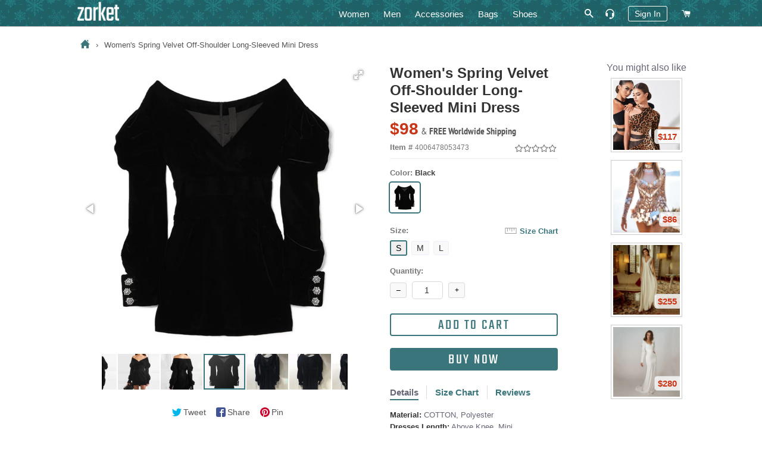

--- FILE ---
content_type: text/html; charset=utf-8
request_url: https://zorket.com/products/womens-spring-velvet-off-shoulder-long-sleeved-mini-dress
body_size: 34042
content:
<!doctype html>
<!--[if lt IE 7]><html class="no-js lt-ie9 lt-ie8 lt-ie7" lang="en"> <![endif]-->
<!--[if IE 7]><html class="no-js lt-ie9 lt-ie8" lang="en"> <![endif]-->
<!--[if IE 8]><html class="no-js lt-ie9" lang="en"> <![endif]-->
<!--[if IE 9 ]><html class="ie9 no-js"> <![endif]-->
<!--[if (gt IE 9)|!(IE)]><!--> <html class="no-js"> <!--<![endif]-->
<head>
  <!-- Google Tag Manager -->
  <script>(function(w,d,s,l,i){w[l]=w[l]||[];w[l].push({'gtm.start':
  new Date().getTime(),event:'gtm.js'});var f=d.getElementsByTagName(s)[0],
  j=d.createElement(s),dl=l!='dataLayer'?'&l='+l:'';j.async=true;j.src=
  'https://www.googletagmanager.com/gtm.js?id='+i+dl;f.parentNode.insertBefore(j,f);
  })(window,document,'script','dataLayer','GTM-5KQQC3D');</script>
  <!-- End Google Tag Manager -->

  <!-- Basic page needs ================================================== -->
  <meta charset="utf-8">
  <meta http-equiv="X-UA-Compatible" content="IE=edge,chrome=1">
  
  <!-- Google Search Console confirmation tag -->
  <meta name="google-site-verification" content="ybmyCxktiuogNl-2dJ8BwvQyMoDgMiVksn_jAwk3f5E" />
  <meta name="p:domain_verify" content="214c535cd084d41ebea3bffad4cb1626"/>

  
  <link rel="shortcut icon" href="//zorket.com/cdn/shop/t/20/assets/favicon.png?v=32195520141317914611648116234" type="image/png" />
  
  
  

  <!-- Title and description ================================================== -->
  <title>
  Women&#39;s Spring Velvet Off-Shoulder Long-Sleeved Mini Dress | ZORKET | ZORKET
  </title>
  
  








<meta name="twitter:site" content="@">
<meta name="twitter:card" content="summary_large_image">
<meta name="twitter:title" content="Women's Spring Velvet Off-Shoulder Long-Sleeved Mini Dress">

<meta name="twitter:description" content="Shop Women's & Men's Clothing, Shoes, Bags and Accessories">
<meta name="twitter:image:alt" content="Women's Spring Velvet Off-Shoulder Long-Sleeved Mini Dress">
<meta name="twitter:image" content="http://zorket.com/cdn/shop/products/3_HTB1BJRhXsvrK1Rjy0Feq6ATmVXaH_1024x1024.jpg?v=1570109494">

  
  <meta name="description" content="Material: COTTON, Polyester • Dresses Length: Above Knee, Mini • Style: Puff Sleeve, Sexy &amp; Club • Decoration: Zippers • Silhouette: Pencil • Neckline: V-Neck • Waistline: Natural • Type: Solid">
  

  <meta name="keywords" content="Women&#39;s Spring Velvet Off-Shoulder Long-Sleeved Mini Dress | ZORKET, Material: COTTON, Polyester, Dresses Length: Above Knee, Mini, Style: Puff Sleeve, Sexy &amp; Club, Decoration: Zippers, Silhouette: Pencil, Neckline: V-Neck, Waistline: Natural, Type: Solid"/>

  <!-- Helpers ================================================== -->
  <!-- /snippets/social-meta-tags.liquid -->


  <meta property="og:type" content="product">
  <meta property="og:title" content="Women&#39;s Spring Velvet Off-Shoulder Long-Sleeved Mini Dress">
  <meta property="og:url" content="https://zorket.com/products/womens-spring-velvet-off-shoulder-long-sleeved-mini-dress">
  <meta property="og:description" content="


Material: COTTON


Material: Polyester


Decoration: Zippers


Waistline: Natural


Silhouette: Pencil


Sleeve Length(cm): Full


Pattern Type: Solid


Sleeve Style: Puff Sleeve


Season: Autumn


Style: Sexy &amp;amp; Club


Gender: Women


Neckline: V-Neck


Dresses Length: Above Knee, Mini

">
  
    <meta property="og:image" content="http://zorket.com/cdn/shop/products/2_TWOTWINSTYLE-Off-Shoulder-Velvet-Party-Dress-Women-Puff-Long-Sleeve-Black-Mini-Dresses-Female-Big-Sizes_grande.jpg?v=1566599415">
    <meta property="og:image:secure_url" content="https://zorket.com/cdn/shop/products/2_TWOTWINSTYLE-Off-Shoulder-Velvet-Party-Dress-Women-Puff-Long-Sleeve-Black-Mini-Dresses-Female-Big-Sizes_grande.jpg?v=1566599415">
  
    <meta property="og:image" content="http://zorket.com/cdn/shop/products/0_TWOTWINSTYLE-Off-Shoulder-Velvet-Party-Dress-Women-Puff-Long-Sleeve-Black-Mini-Dresses-Female-Big-Sizes_grande.jpg?v=1570109494">
    <meta property="og:image:secure_url" content="https://zorket.com/cdn/shop/products/0_TWOTWINSTYLE-Off-Shoulder-Velvet-Party-Dress-Women-Puff-Long-Sleeve-Black-Mini-Dresses-Female-Big-Sizes_grande.jpg?v=1570109494">
  
    <meta property="og:image" content="http://zorket.com/cdn/shop/products/3_HTB1BJRhXsvrK1Rjy0Feq6ATmVXaH_grande.jpg?v=1570109494">
    <meta property="og:image:secure_url" content="https://zorket.com/cdn/shop/products/3_HTB1BJRhXsvrK1Rjy0Feq6ATmVXaH_grande.jpg?v=1570109494">
  
  <meta property="og:price:amount" content="98">
  <meta property="og:price:currency" content="USD">

<meta property="og:site_name" content="zorket">





  <link rel="canonical" href="https://zorket.com/products/womens-spring-velvet-off-shoulder-long-sleeved-mini-dress">
  <meta name="viewport" content="width=device-width,initial-scale=1,shrink-to-fit=no">
  <meta name="theme-color" content="#39757b">
	<meta name="p:domain_verify" content="c3a92c14aafc6ce9f29f5ef3f224cfdd"/>

  <style>
/* pt-sans-narrow-regular - latin */
@font-face {
  font-family: 'PT Sans Narrow';
  font-style: normal;
  font-weight: 400;
  src: local('PT Sans Narrow'), local('PTSans-Narrow'),
    url('//zorket.com/cdn/shop/t/20/assets/pt-sans-narrow-v11-latin-regular.woff2?v=99186804244617665841584194534') format('woff2'), /* Chrome 26+, Opera 23+, Firefox 39+ */
    url('//zorket.com/cdn/shop/t/20/assets/pt-sans-narrow-v11-latin-regular.woff?v=183041167550725547851584194534') format('woff'); /* Chrome 6+, Firefox 3.6+, IE 9+, Safari 5.1+ */
}
/* pt-sans-narrow-700 - latin */
@font-face {
  font-family: 'PT Sans Narrow';
  font-style: normal;
  font-weight: 700;
  src: local('PT Sans Narrow Bold'), local('PTSans-NarrowBold'),
    url('//zorket.com/cdn/shop/t/20/assets/pt-sans-narrow-v11-latin-700.woff2?v=104755478870549373991584194533') format('woff2'), /* Chrome 26+, Opera 23+, Firefox 39+ pt-sans-narrow-v11-latin-700.woff2 */
    url('//zorket.com/cdn/shop/t/20/assets/pt-sans-narrow-v11-latin-700.woff?v=103105830943446244701584194532') format('woff'); /* Chrome 6+, Firefox 3.6+, IE 9+, Safari 5.1+ */
}
/* teko-regular - latin */
@font-face {
  font-family: 'Teko';
  font-style: normal;
  font-weight: 400;
  src: local('Teko Regular'), local('Teko-Regular'),
    url('//zorket.com/cdn/shop/t/20/assets/teko-v9-latin-regular.woff2?v=58731461942273675901584194560') format('woff2'), /* Chrome 26+, Opera 23+, Firefox 39+ */
    url('//zorket.com/cdn/shop/t/20/assets/teko-v9-latin-regular.woff?v=178234367728073756141584194560') format('woff'); /* Chrome 6+, Firefox 3.6+, IE 9+, Safari 5.1+ */
}
</style>
 
  <!-- CSS ================================================== -->
  
  <link href="//zorket.com/cdn/shop/t/20/assets/timber.scss.css?v=33630268228670378861700936812" rel="stylesheet" type="text/css" media="all" />
  <link href="//zorket.com/cdn/shop/t/20/assets/theme.scss.css?v=108548371824891473221700936812" rel="stylesheet" type="text/css" media="all" />
  
  
  
  <link href="//zorket.com/cdn/shop/t/20/assets/scrollyeah.css?v=59903980977631481801584194545" rel="stylesheet" type="text/css" media="all" />
  <link href="//zorket.com/cdn/shop/t/20/assets/tooltipster.bundle.css?v=77959071708041701371584194564" rel="stylesheet" type="text/css" media="all" />
  

    <!-- Header hook for plugins ================================================== -->
  <script>window.performance && window.performance.mark && window.performance.mark('shopify.content_for_header.start');</script><meta name="google-site-verification" content="yyS4FLmijR1rAWjvXIOxklWI9uB9JOVh7T1bqItFQFs">
<meta id="shopify-digital-wallet" name="shopify-digital-wallet" content="/13788431/digital_wallets/dialog">
<meta name="shopify-checkout-api-token" content="3e0f5d6a07d4a8140306f25100478621">
<meta id="in-context-paypal-metadata" data-shop-id="13788431" data-venmo-supported="true" data-environment="production" data-locale="en_US" data-paypal-v4="true" data-currency="USD">
<link rel="alternate" type="application/json+oembed" href="https://zorket.com/products/womens-spring-velvet-off-shoulder-long-sleeved-mini-dress.oembed">
<script async="async" src="/checkouts/internal/preloads.js?locale=en-US"></script>
<script id="shopify-features" type="application/json">{"accessToken":"3e0f5d6a07d4a8140306f25100478621","betas":["rich-media-storefront-analytics"],"domain":"zorket.com","predictiveSearch":true,"shopId":13788431,"locale":"en"}</script>
<script>var Shopify = Shopify || {};
Shopify.shop = "purcharest.myshopify.com";
Shopify.locale = "en";
Shopify.currency = {"active":"USD","rate":"1.0"};
Shopify.country = "US";
Shopify.theme = {"name":"Zorket Theme","id":80932307041,"schema_name":null,"schema_version":null,"theme_store_id":null,"role":"main"};
Shopify.theme.handle = "null";
Shopify.theme.style = {"id":null,"handle":null};
Shopify.cdnHost = "zorket.com/cdn";
Shopify.routes = Shopify.routes || {};
Shopify.routes.root = "/";</script>
<script type="module">!function(o){(o.Shopify=o.Shopify||{}).modules=!0}(window);</script>
<script>!function(o){function n(){var o=[];function n(){o.push(Array.prototype.slice.apply(arguments))}return n.q=o,n}var t=o.Shopify=o.Shopify||{};t.loadFeatures=n(),t.autoloadFeatures=n()}(window);</script>
<script id="shop-js-analytics" type="application/json">{"pageType":"product"}</script>
<script defer="defer" async type="module" src="//zorket.com/cdn/shopifycloud/shop-js/modules/v2/client.init-shop-cart-sync_BN7fPSNr.en.esm.js"></script>
<script defer="defer" async type="module" src="//zorket.com/cdn/shopifycloud/shop-js/modules/v2/chunk.common_Cbph3Kss.esm.js"></script>
<script defer="defer" async type="module" src="//zorket.com/cdn/shopifycloud/shop-js/modules/v2/chunk.modal_DKumMAJ1.esm.js"></script>
<script type="module">
  await import("//zorket.com/cdn/shopifycloud/shop-js/modules/v2/client.init-shop-cart-sync_BN7fPSNr.en.esm.js");
await import("//zorket.com/cdn/shopifycloud/shop-js/modules/v2/chunk.common_Cbph3Kss.esm.js");
await import("//zorket.com/cdn/shopifycloud/shop-js/modules/v2/chunk.modal_DKumMAJ1.esm.js");

  window.Shopify.SignInWithShop?.initShopCartSync?.({"fedCMEnabled":true,"windoidEnabled":true});

</script>
<script id="__st">var __st={"a":13788431,"offset":-28800,"reqid":"820b46fb-d663-4810-a7cb-74a620324f91-1769804998","pageurl":"zorket.com\/products\/womens-spring-velvet-off-shoulder-long-sleeved-mini-dress","u":"0be76780e947","p":"product","rtyp":"product","rid":4006478053473};</script>
<script>window.ShopifyPaypalV4VisibilityTracking = true;</script>
<script id="captcha-bootstrap">!function(){'use strict';const t='contact',e='account',n='new_comment',o=[[t,t],['blogs',n],['comments',n],[t,'customer']],c=[[e,'customer_login'],[e,'guest_login'],[e,'recover_customer_password'],[e,'create_customer']],r=t=>t.map((([t,e])=>`form[action*='/${t}']:not([data-nocaptcha='true']) input[name='form_type'][value='${e}']`)).join(','),a=t=>()=>t?[...document.querySelectorAll(t)].map((t=>t.form)):[];function s(){const t=[...o],e=r(t);return a(e)}const i='password',u='form_key',d=['recaptcha-v3-token','g-recaptcha-response','h-captcha-response',i],f=()=>{try{return window.sessionStorage}catch{return}},m='__shopify_v',_=t=>t.elements[u];function p(t,e,n=!1){try{const o=window.sessionStorage,c=JSON.parse(o.getItem(e)),{data:r}=function(t){const{data:e,action:n}=t;return t[m]||n?{data:e,action:n}:{data:t,action:n}}(c);for(const[e,n]of Object.entries(r))t.elements[e]&&(t.elements[e].value=n);n&&o.removeItem(e)}catch(o){console.error('form repopulation failed',{error:o})}}const l='form_type',E='cptcha';function T(t){t.dataset[E]=!0}const w=window,h=w.document,L='Shopify',v='ce_forms',y='captcha';let A=!1;((t,e)=>{const n=(g='f06e6c50-85a8-45c8-87d0-21a2b65856fe',I='https://cdn.shopify.com/shopifycloud/storefront-forms-hcaptcha/ce_storefront_forms_captcha_hcaptcha.v1.5.2.iife.js',D={infoText:'Protected by hCaptcha',privacyText:'Privacy',termsText:'Terms'},(t,e,n)=>{const o=w[L][v],c=o.bindForm;if(c)return c(t,g,e,D).then(n);var r;o.q.push([[t,g,e,D],n]),r=I,A||(h.body.append(Object.assign(h.createElement('script'),{id:'captcha-provider',async:!0,src:r})),A=!0)});var g,I,D;w[L]=w[L]||{},w[L][v]=w[L][v]||{},w[L][v].q=[],w[L][y]=w[L][y]||{},w[L][y].protect=function(t,e){n(t,void 0,e),T(t)},Object.freeze(w[L][y]),function(t,e,n,w,h,L){const[v,y,A,g]=function(t,e,n){const i=e?o:[],u=t?c:[],d=[...i,...u],f=r(d),m=r(i),_=r(d.filter((([t,e])=>n.includes(e))));return[a(f),a(m),a(_),s()]}(w,h,L),I=t=>{const e=t.target;return e instanceof HTMLFormElement?e:e&&e.form},D=t=>v().includes(t);t.addEventListener('submit',(t=>{const e=I(t);if(!e)return;const n=D(e)&&!e.dataset.hcaptchaBound&&!e.dataset.recaptchaBound,o=_(e),c=g().includes(e)&&(!o||!o.value);(n||c)&&t.preventDefault(),c&&!n&&(function(t){try{if(!f())return;!function(t){const e=f();if(!e)return;const n=_(t);if(!n)return;const o=n.value;o&&e.removeItem(o)}(t);const e=Array.from(Array(32),(()=>Math.random().toString(36)[2])).join('');!function(t,e){_(t)||t.append(Object.assign(document.createElement('input'),{type:'hidden',name:u})),t.elements[u].value=e}(t,e),function(t,e){const n=f();if(!n)return;const o=[...t.querySelectorAll(`input[type='${i}']`)].map((({name:t})=>t)),c=[...d,...o],r={};for(const[a,s]of new FormData(t).entries())c.includes(a)||(r[a]=s);n.setItem(e,JSON.stringify({[m]:1,action:t.action,data:r}))}(t,e)}catch(e){console.error('failed to persist form',e)}}(e),e.submit())}));const S=(t,e)=>{t&&!t.dataset[E]&&(n(t,e.some((e=>e===t))),T(t))};for(const o of['focusin','change'])t.addEventListener(o,(t=>{const e=I(t);D(e)&&S(e,y())}));const B=e.get('form_key'),M=e.get(l),P=B&&M;t.addEventListener('DOMContentLoaded',(()=>{const t=y();if(P)for(const e of t)e.elements[l].value===M&&p(e,B);[...new Set([...A(),...v().filter((t=>'true'===t.dataset.shopifyCaptcha))])].forEach((e=>S(e,t)))}))}(h,new URLSearchParams(w.location.search),n,t,e,['guest_login'])})(!0,!0)}();</script>
<script integrity="sha256-4kQ18oKyAcykRKYeNunJcIwy7WH5gtpwJnB7kiuLZ1E=" data-source-attribution="shopify.loadfeatures" defer="defer" src="//zorket.com/cdn/shopifycloud/storefront/assets/storefront/load_feature-a0a9edcb.js" crossorigin="anonymous"></script>
<script data-source-attribution="shopify.dynamic_checkout.dynamic.init">var Shopify=Shopify||{};Shopify.PaymentButton=Shopify.PaymentButton||{isStorefrontPortableWallets:!0,init:function(){window.Shopify.PaymentButton.init=function(){};var t=document.createElement("script");t.src="https://zorket.com/cdn/shopifycloud/portable-wallets/latest/portable-wallets.en.js",t.type="module",document.head.appendChild(t)}};
</script>
<script data-source-attribution="shopify.dynamic_checkout.buyer_consent">
  function portableWalletsHideBuyerConsent(e){var t=document.getElementById("shopify-buyer-consent"),n=document.getElementById("shopify-subscription-policy-button");t&&n&&(t.classList.add("hidden"),t.setAttribute("aria-hidden","true"),n.removeEventListener("click",e))}function portableWalletsShowBuyerConsent(e){var t=document.getElementById("shopify-buyer-consent"),n=document.getElementById("shopify-subscription-policy-button");t&&n&&(t.classList.remove("hidden"),t.removeAttribute("aria-hidden"),n.addEventListener("click",e))}window.Shopify?.PaymentButton&&(window.Shopify.PaymentButton.hideBuyerConsent=portableWalletsHideBuyerConsent,window.Shopify.PaymentButton.showBuyerConsent=portableWalletsShowBuyerConsent);
</script>
<script data-source-attribution="shopify.dynamic_checkout.cart.bootstrap">document.addEventListener("DOMContentLoaded",(function(){function t(){return document.querySelector("shopify-accelerated-checkout-cart, shopify-accelerated-checkout")}if(t())Shopify.PaymentButton.init();else{new MutationObserver((function(e,n){t()&&(Shopify.PaymentButton.init(),n.disconnect())})).observe(document.body,{childList:!0,subtree:!0})}}));
</script>
<script id='scb4127' type='text/javascript' async='' src='https://zorket.com/cdn/shopifycloud/privacy-banner/storefront-banner.js'></script><link id="shopify-accelerated-checkout-styles" rel="stylesheet" media="screen" href="https://zorket.com/cdn/shopifycloud/portable-wallets/latest/accelerated-checkout-backwards-compat.css" crossorigin="anonymous">
<style id="shopify-accelerated-checkout-cart">
        #shopify-buyer-consent {
  margin-top: 1em;
  display: inline-block;
  width: 100%;
}

#shopify-buyer-consent.hidden {
  display: none;
}

#shopify-subscription-policy-button {
  background: none;
  border: none;
  padding: 0;
  text-decoration: underline;
  font-size: inherit;
  cursor: pointer;
}

#shopify-subscription-policy-button::before {
  box-shadow: none;
}

      </style>

<script>window.performance && window.performance.mark && window.performance.mark('shopify.content_for_header.end');</script>
  
  
  <script src="//zorket.com/cdn/shop/t/20/assets/jquery.min.js?v=74721525869110791951584194495" type="text/javascript"></script>
  <script src="//zorket.com/cdn/shop/t/20/assets/jquery.tmpl.min.js?v=32513529418586026101584194499" type="text/javascript"></script>
	
	
  <script src="//zorket.com/cdn/shop/t/20/assets/modernizr.min.js?v=21391054748206432451584194513" type="text/javascript"></script>
 
  <script src="//zorket.com/cdn/shop/t/20/assets/scrollyeah.js?v=22172597100785386861584194546" type="text/javascript"></script>
  
  
  <script src="//zorket.com/cdn/shop/t/20/assets/jquery.products.min.js?v=159466235525054314811584194497" type="text/javascript"></script>
	<script src="//zorket.com/cdn/shop/t/20/assets/jquery.flip.js?v=63517051805029749931584194493" type="text/javascript"></script>
	<script src="//zorket.com/cdn/shop/t/20/assets/jquery.pick.js?v=127124007272543822841584194496" type="text/javascript"></script>
	<script src="//zorket.com/cdn/shop/t/20/assets/ajaxify.min.js?v=46566461343689605101584194440" type="text/javascript"></script>
	<script src="//zorket.com/cdn/shop/t/20/assets/jquery.goTop.js?v=67225957484614878291584194494" type="text/javascript"></script>
	<script src="//zorket.com/cdn/shop/t/20/assets/tooltipster.bundle.js?v=87560243510789617781584194564" type="text/javascript"></script>
  <script src="//zorket.com/cdn/shop/t/20/assets/js-cookie.js?v=29111124966443655531584194500" type="text/javascript"></script>
  <script src="//zorket.com/cdn/shop/t/20/assets/jquery.lazy.min.js?v=72418453740263649271584194495" type="text/javascript"></script>
  <script src="//zorket.com/cdn/shop/t/20/assets/zorket-functions.js?v=30528950455641778171689552417" type="text/javascript"></script>
  <script>Shopify.money_format = "${{amount_no_decimals}}";</script>

  <!-- Only for Product Page ================================================== -->
  
  
  <link href="//zorket.com/cdn/shop/t/20/assets/fotorama.css?v=131890881820570553331584194475" rel="stylesheet" type="text/css" media="all" />
  <link href="//zorket.com/cdn/shop/t/20/assets/likely.css?v=182960187758951233131584194502" rel="stylesheet" type="text/css" media="all" />
  <link href="//zorket.com/cdn/shop/t/20/assets/jquery.pwstabs.css?v=75248396798459302481584194497" rel="stylesheet" type="text/css" media="all" />
  <link href="//zorket.com/cdn/shop/t/20/assets/smk-accordion.css?v=115718598477661498481584194551" rel="stylesheet" type="text/css" media="all" />
  <link href="//zorket.com/cdn/shop/t/20/assets/magnific-popup.css?v=65451962456944049981584194508" rel="stylesheet" type="text/css" media="all" />
  <script src="//zorket.com/cdn/shop/t/20/assets/fotorama.js?v=54894315646771880101584194475" type="text/javascript"></script>
  <script src="//zorket.com/cdn/shop/t/20/assets/magnific-popup.js?v=44455051036509594451584194509" type="text/javascript"></script>
  
  <script src="//zorket.com/cdn/shop/t/20/assets/jquery.pwstabs.js?v=173600917044169252131584194498" type="text/javascript"></script>
  <script src="//zorket.com/cdn/shop/t/20/assets/zorket.trimlist.js?v=159276888862646234661584194583" type="text/javascript"></script>
	<script src="//zorket.com/cdn/shop/t/20/assets/zorket.stoplist.js?v=131895393756202123111586208647" type="text/javascript"></script>
  <script src="//zorket.com/cdn/shop/t/20/assets/zorket.whitelist.js?v=20247830108948592531584194584" type="text/javascript"></script>
  <script src="//zorket.com/cdn/shop/t/20/assets/likely.js?v=164941142727035995881584194503" type="text/javascript"></script>
  

   <!-- Main CSS ================================================== -->
  <link href="//zorket.com/cdn/shop/t/20/assets/zorket.scss.css?v=151513453558749015591703587695" rel="stylesheet" type="text/css" media="all" />
  
  
  
  
  
	  


<meta name="viewport" content="width=device-width, maximum-scale=2.0, user-scalable=1">

  <meta name="p:domain_verify" content="6068b9a67c22aaa4a4fd44ae2a132d49"/>
  
<link href="https://monorail-edge.shopifysvc.com" rel="dns-prefetch">
<script>(function(){if ("sendBeacon" in navigator && "performance" in window) {try {var session_token_from_headers = performance.getEntriesByType('navigation')[0].serverTiming.find(x => x.name == '_s').description;} catch {var session_token_from_headers = undefined;}var session_cookie_matches = document.cookie.match(/_shopify_s=([^;]*)/);var session_token_from_cookie = session_cookie_matches && session_cookie_matches.length === 2 ? session_cookie_matches[1] : "";var session_token = session_token_from_headers || session_token_from_cookie || "";function handle_abandonment_event(e) {var entries = performance.getEntries().filter(function(entry) {return /monorail-edge.shopifysvc.com/.test(entry.name);});if (!window.abandonment_tracked && entries.length === 0) {window.abandonment_tracked = true;var currentMs = Date.now();var navigation_start = performance.timing.navigationStart;var payload = {shop_id: 13788431,url: window.location.href,navigation_start,duration: currentMs - navigation_start,session_token,page_type: "product"};window.navigator.sendBeacon("https://monorail-edge.shopifysvc.com/v1/produce", JSON.stringify({schema_id: "online_store_buyer_site_abandonment/1.1",payload: payload,metadata: {event_created_at_ms: currentMs,event_sent_at_ms: currentMs}}));}}window.addEventListener('pagehide', handle_abandonment_event);}}());</script>
<script id="web-pixels-manager-setup">(function e(e,d,r,n,o){if(void 0===o&&(o={}),!Boolean(null===(a=null===(i=window.Shopify)||void 0===i?void 0:i.analytics)||void 0===a?void 0:a.replayQueue)){var i,a;window.Shopify=window.Shopify||{};var t=window.Shopify;t.analytics=t.analytics||{};var s=t.analytics;s.replayQueue=[],s.publish=function(e,d,r){return s.replayQueue.push([e,d,r]),!0};try{self.performance.mark("wpm:start")}catch(e){}var l=function(){var e={modern:/Edge?\/(1{2}[4-9]|1[2-9]\d|[2-9]\d{2}|\d{4,})\.\d+(\.\d+|)|Firefox\/(1{2}[4-9]|1[2-9]\d|[2-9]\d{2}|\d{4,})\.\d+(\.\d+|)|Chrom(ium|e)\/(9{2}|\d{3,})\.\d+(\.\d+|)|(Maci|X1{2}).+ Version\/(15\.\d+|(1[6-9]|[2-9]\d|\d{3,})\.\d+)([,.]\d+|)( \(\w+\)|)( Mobile\/\w+|) Safari\/|Chrome.+OPR\/(9{2}|\d{3,})\.\d+\.\d+|(CPU[ +]OS|iPhone[ +]OS|CPU[ +]iPhone|CPU IPhone OS|CPU iPad OS)[ +]+(15[._]\d+|(1[6-9]|[2-9]\d|\d{3,})[._]\d+)([._]\d+|)|Android:?[ /-](13[3-9]|1[4-9]\d|[2-9]\d{2}|\d{4,})(\.\d+|)(\.\d+|)|Android.+Firefox\/(13[5-9]|1[4-9]\d|[2-9]\d{2}|\d{4,})\.\d+(\.\d+|)|Android.+Chrom(ium|e)\/(13[3-9]|1[4-9]\d|[2-9]\d{2}|\d{4,})\.\d+(\.\d+|)|SamsungBrowser\/([2-9]\d|\d{3,})\.\d+/,legacy:/Edge?\/(1[6-9]|[2-9]\d|\d{3,})\.\d+(\.\d+|)|Firefox\/(5[4-9]|[6-9]\d|\d{3,})\.\d+(\.\d+|)|Chrom(ium|e)\/(5[1-9]|[6-9]\d|\d{3,})\.\d+(\.\d+|)([\d.]+$|.*Safari\/(?![\d.]+ Edge\/[\d.]+$))|(Maci|X1{2}).+ Version\/(10\.\d+|(1[1-9]|[2-9]\d|\d{3,})\.\d+)([,.]\d+|)( \(\w+\)|)( Mobile\/\w+|) Safari\/|Chrome.+OPR\/(3[89]|[4-9]\d|\d{3,})\.\d+\.\d+|(CPU[ +]OS|iPhone[ +]OS|CPU[ +]iPhone|CPU IPhone OS|CPU iPad OS)[ +]+(10[._]\d+|(1[1-9]|[2-9]\d|\d{3,})[._]\d+)([._]\d+|)|Android:?[ /-](13[3-9]|1[4-9]\d|[2-9]\d{2}|\d{4,})(\.\d+|)(\.\d+|)|Mobile Safari.+OPR\/([89]\d|\d{3,})\.\d+\.\d+|Android.+Firefox\/(13[5-9]|1[4-9]\d|[2-9]\d{2}|\d{4,})\.\d+(\.\d+|)|Android.+Chrom(ium|e)\/(13[3-9]|1[4-9]\d|[2-9]\d{2}|\d{4,})\.\d+(\.\d+|)|Android.+(UC? ?Browser|UCWEB|U3)[ /]?(15\.([5-9]|\d{2,})|(1[6-9]|[2-9]\d|\d{3,})\.\d+)\.\d+|SamsungBrowser\/(5\.\d+|([6-9]|\d{2,})\.\d+)|Android.+MQ{2}Browser\/(14(\.(9|\d{2,})|)|(1[5-9]|[2-9]\d|\d{3,})(\.\d+|))(\.\d+|)|K[Aa][Ii]OS\/(3\.\d+|([4-9]|\d{2,})\.\d+)(\.\d+|)/},d=e.modern,r=e.legacy,n=navigator.userAgent;return n.match(d)?"modern":n.match(r)?"legacy":"unknown"}(),u="modern"===l?"modern":"legacy",c=(null!=n?n:{modern:"",legacy:""})[u],f=function(e){return[e.baseUrl,"/wpm","/b",e.hashVersion,"modern"===e.buildTarget?"m":"l",".js"].join("")}({baseUrl:d,hashVersion:r,buildTarget:u}),m=function(e){var d=e.version,r=e.bundleTarget,n=e.surface,o=e.pageUrl,i=e.monorailEndpoint;return{emit:function(e){var a=e.status,t=e.errorMsg,s=(new Date).getTime(),l=JSON.stringify({metadata:{event_sent_at_ms:s},events:[{schema_id:"web_pixels_manager_load/3.1",payload:{version:d,bundle_target:r,page_url:o,status:a,surface:n,error_msg:t},metadata:{event_created_at_ms:s}}]});if(!i)return console&&console.warn&&console.warn("[Web Pixels Manager] No Monorail endpoint provided, skipping logging."),!1;try{return self.navigator.sendBeacon.bind(self.navigator)(i,l)}catch(e){}var u=new XMLHttpRequest;try{return u.open("POST",i,!0),u.setRequestHeader("Content-Type","text/plain"),u.send(l),!0}catch(e){return console&&console.warn&&console.warn("[Web Pixels Manager] Got an unhandled error while logging to Monorail."),!1}}}}({version:r,bundleTarget:l,surface:e.surface,pageUrl:self.location.href,monorailEndpoint:e.monorailEndpoint});try{o.browserTarget=l,function(e){var d=e.src,r=e.async,n=void 0===r||r,o=e.onload,i=e.onerror,a=e.sri,t=e.scriptDataAttributes,s=void 0===t?{}:t,l=document.createElement("script"),u=document.querySelector("head"),c=document.querySelector("body");if(l.async=n,l.src=d,a&&(l.integrity=a,l.crossOrigin="anonymous"),s)for(var f in s)if(Object.prototype.hasOwnProperty.call(s,f))try{l.dataset[f]=s[f]}catch(e){}if(o&&l.addEventListener("load",o),i&&l.addEventListener("error",i),u)u.appendChild(l);else{if(!c)throw new Error("Did not find a head or body element to append the script");c.appendChild(l)}}({src:f,async:!0,onload:function(){if(!function(){var e,d;return Boolean(null===(d=null===(e=window.Shopify)||void 0===e?void 0:e.analytics)||void 0===d?void 0:d.initialized)}()){var d=window.webPixelsManager.init(e)||void 0;if(d){var r=window.Shopify.analytics;r.replayQueue.forEach((function(e){var r=e[0],n=e[1],o=e[2];d.publishCustomEvent(r,n,o)})),r.replayQueue=[],r.publish=d.publishCustomEvent,r.visitor=d.visitor,r.initialized=!0}}},onerror:function(){return m.emit({status:"failed",errorMsg:"".concat(f," has failed to load")})},sri:function(e){var d=/^sha384-[A-Za-z0-9+/=]+$/;return"string"==typeof e&&d.test(e)}(c)?c:"",scriptDataAttributes:o}),m.emit({status:"loading"})}catch(e){m.emit({status:"failed",errorMsg:(null==e?void 0:e.message)||"Unknown error"})}}})({shopId: 13788431,storefrontBaseUrl: "https://zorket.com",extensionsBaseUrl: "https://extensions.shopifycdn.com/cdn/shopifycloud/web-pixels-manager",monorailEndpoint: "https://monorail-edge.shopifysvc.com/unstable/produce_batch",surface: "storefront-renderer",enabledBetaFlags: ["2dca8a86"],webPixelsConfigList: [{"id":"1436516626","configuration":"{\"tagID\":\"2613317600401\"}","eventPayloadVersion":"v1","runtimeContext":"STRICT","scriptVersion":"18031546ee651571ed29edbe71a3550b","type":"APP","apiClientId":3009811,"privacyPurposes":["ANALYTICS","MARKETING","SALE_OF_DATA"],"dataSharingAdjustments":{"protectedCustomerApprovalScopes":["read_customer_address","read_customer_email","read_customer_name","read_customer_personal_data","read_customer_phone"]}},{"id":"895975698","configuration":"{\"config\":\"{\\\"pixel_id\\\":\\\"GT-57V2P6N\\\",\\\"target_country\\\":\\\"US\\\",\\\"gtag_events\\\":[{\\\"type\\\":\\\"purchase\\\",\\\"action_label\\\":\\\"MC-Q3BFYXZSY0\\\"},{\\\"type\\\":\\\"page_view\\\",\\\"action_label\\\":\\\"MC-Q3BFYXZSY0\\\"},{\\\"type\\\":\\\"view_item\\\",\\\"action_label\\\":\\\"MC-Q3BFYXZSY0\\\"}],\\\"enable_monitoring_mode\\\":false}\"}","eventPayloadVersion":"v1","runtimeContext":"OPEN","scriptVersion":"b2a88bafab3e21179ed38636efcd8a93","type":"APP","apiClientId":1780363,"privacyPurposes":[],"dataSharingAdjustments":{"protectedCustomerApprovalScopes":["read_customer_address","read_customer_email","read_customer_name","read_customer_personal_data","read_customer_phone"]}},{"id":"405766418","configuration":"{\"pixel_id\":\"253389673939481\",\"pixel_type\":\"facebook_pixel\",\"metaapp_system_user_token\":\"-\"}","eventPayloadVersion":"v1","runtimeContext":"OPEN","scriptVersion":"ca16bc87fe92b6042fbaa3acc2fbdaa6","type":"APP","apiClientId":2329312,"privacyPurposes":["ANALYTICS","MARKETING","SALE_OF_DATA"],"dataSharingAdjustments":{"protectedCustomerApprovalScopes":["read_customer_address","read_customer_email","read_customer_name","read_customer_personal_data","read_customer_phone"]}},{"id":"shopify-app-pixel","configuration":"{}","eventPayloadVersion":"v1","runtimeContext":"STRICT","scriptVersion":"0450","apiClientId":"shopify-pixel","type":"APP","privacyPurposes":["ANALYTICS","MARKETING"]},{"id":"shopify-custom-pixel","eventPayloadVersion":"v1","runtimeContext":"LAX","scriptVersion":"0450","apiClientId":"shopify-pixel","type":"CUSTOM","privacyPurposes":["ANALYTICS","MARKETING"]}],isMerchantRequest: false,initData: {"shop":{"name":"zorket","paymentSettings":{"currencyCode":"USD"},"myshopifyDomain":"purcharest.myshopify.com","countryCode":"US","storefrontUrl":"https:\/\/zorket.com"},"customer":null,"cart":null,"checkout":null,"productVariants":[{"price":{"amount":98.0,"currencyCode":"USD"},"product":{"title":"Women's Spring Velvet Off-Shoulder Long-Sleeved Mini Dress","vendor":"https:\/\/www.aliexpress.com\/item\/32947871546.html","id":"4006478053473","untranslatedTitle":"Women's Spring Velvet Off-Shoulder Long-Sleeved Mini Dress","url":"\/products\/womens-spring-velvet-off-shoulder-long-sleeved-mini-dress","type":"women-dresses"},"id":"32504882823265","image":{"src":"\/\/zorket.com\/cdn\/shop\/products\/3_TWOTWINSTYLE-Off-Shoulder-Velvet-Party-Dress-Women-Puff-Long-Sleeve-Black-Mini-Dresses-Female-Big-Sizes.jpg?v=1566599434"},"sku":"","title":"Black \/ S","untranslatedTitle":"Black \/ S"},{"price":{"amount":98.0,"currencyCode":"USD"},"product":{"title":"Women's Spring Velvet Off-Shoulder Long-Sleeved Mini Dress","vendor":"https:\/\/www.aliexpress.com\/item\/32947871546.html","id":"4006478053473","untranslatedTitle":"Women's Spring Velvet Off-Shoulder Long-Sleeved Mini Dress","url":"\/products\/womens-spring-velvet-off-shoulder-long-sleeved-mini-dress","type":"women-dresses"},"id":"32504882856033","image":{"src":"\/\/zorket.com\/cdn\/shop\/products\/3_TWOTWINSTYLE-Off-Shoulder-Velvet-Party-Dress-Women-Puff-Long-Sleeve-Black-Mini-Dresses-Female-Big-Sizes.jpg?v=1566599434"},"sku":"","title":"Black \/ M","untranslatedTitle":"Black \/ M"},{"price":{"amount":98.0,"currencyCode":"USD"},"product":{"title":"Women's Spring Velvet Off-Shoulder Long-Sleeved Mini Dress","vendor":"https:\/\/www.aliexpress.com\/item\/32947871546.html","id":"4006478053473","untranslatedTitle":"Women's Spring Velvet Off-Shoulder Long-Sleeved Mini Dress","url":"\/products\/womens-spring-velvet-off-shoulder-long-sleeved-mini-dress","type":"women-dresses"},"id":"32504882888801","image":{"src":"\/\/zorket.com\/cdn\/shop\/products\/3_TWOTWINSTYLE-Off-Shoulder-Velvet-Party-Dress-Women-Puff-Long-Sleeve-Black-Mini-Dresses-Female-Big-Sizes.jpg?v=1566599434"},"sku":"","title":"Black \/ L","untranslatedTitle":"Black \/ L"}],"purchasingCompany":null},},"https://zorket.com/cdn","1d2a099fw23dfb22ep557258f5m7a2edbae",{"modern":"","legacy":""},{"shopId":"13788431","storefrontBaseUrl":"https:\/\/zorket.com","extensionBaseUrl":"https:\/\/extensions.shopifycdn.com\/cdn\/shopifycloud\/web-pixels-manager","surface":"storefront-renderer","enabledBetaFlags":"[\"2dca8a86\"]","isMerchantRequest":"false","hashVersion":"1d2a099fw23dfb22ep557258f5m7a2edbae","publish":"custom","events":"[[\"page_viewed\",{}],[\"product_viewed\",{\"productVariant\":{\"price\":{\"amount\":98.0,\"currencyCode\":\"USD\"},\"product\":{\"title\":\"Women's Spring Velvet Off-Shoulder Long-Sleeved Mini Dress\",\"vendor\":\"https:\/\/www.aliexpress.com\/item\/32947871546.html\",\"id\":\"4006478053473\",\"untranslatedTitle\":\"Women's Spring Velvet Off-Shoulder Long-Sleeved Mini Dress\",\"url\":\"\/products\/womens-spring-velvet-off-shoulder-long-sleeved-mini-dress\",\"type\":\"women-dresses\"},\"id\":\"32504882823265\",\"image\":{\"src\":\"\/\/zorket.com\/cdn\/shop\/products\/3_TWOTWINSTYLE-Off-Shoulder-Velvet-Party-Dress-Women-Puff-Long-Sleeve-Black-Mini-Dresses-Female-Big-Sizes.jpg?v=1566599434\"},\"sku\":\"\",\"title\":\"Black \/ S\",\"untranslatedTitle\":\"Black \/ S\"}}]]"});</script><script>
  window.ShopifyAnalytics = window.ShopifyAnalytics || {};
  window.ShopifyAnalytics.meta = window.ShopifyAnalytics.meta || {};
  window.ShopifyAnalytics.meta.currency = 'USD';
  var meta = {"product":{"id":4006478053473,"gid":"gid:\/\/shopify\/Product\/4006478053473","vendor":"https:\/\/www.aliexpress.com\/item\/32947871546.html","type":"women-dresses","handle":"womens-spring-velvet-off-shoulder-long-sleeved-mini-dress","variants":[{"id":32504882823265,"price":9800,"name":"Women's Spring Velvet Off-Shoulder Long-Sleeved Mini Dress - Black \/ S","public_title":"Black \/ S","sku":""},{"id":32504882856033,"price":9800,"name":"Women's Spring Velvet Off-Shoulder Long-Sleeved Mini Dress - Black \/ M","public_title":"Black \/ M","sku":""},{"id":32504882888801,"price":9800,"name":"Women's Spring Velvet Off-Shoulder Long-Sleeved Mini Dress - Black \/ L","public_title":"Black \/ L","sku":""}],"remote":false},"page":{"pageType":"product","resourceType":"product","resourceId":4006478053473,"requestId":"820b46fb-d663-4810-a7cb-74a620324f91-1769804998"}};
  for (var attr in meta) {
    window.ShopifyAnalytics.meta[attr] = meta[attr];
  }
</script>
<script class="analytics">
  (function () {
    var customDocumentWrite = function(content) {
      var jquery = null;

      if (window.jQuery) {
        jquery = window.jQuery;
      } else if (window.Checkout && window.Checkout.$) {
        jquery = window.Checkout.$;
      }

      if (jquery) {
        jquery('body').append(content);
      }
    };

    var hasLoggedConversion = function(token) {
      if (token) {
        return document.cookie.indexOf('loggedConversion=' + token) !== -1;
      }
      return false;
    }

    var setCookieIfConversion = function(token) {
      if (token) {
        var twoMonthsFromNow = new Date(Date.now());
        twoMonthsFromNow.setMonth(twoMonthsFromNow.getMonth() + 2);

        document.cookie = 'loggedConversion=' + token + '; expires=' + twoMonthsFromNow;
      }
    }

    var trekkie = window.ShopifyAnalytics.lib = window.trekkie = window.trekkie || [];
    if (trekkie.integrations) {
      return;
    }
    trekkie.methods = [
      'identify',
      'page',
      'ready',
      'track',
      'trackForm',
      'trackLink'
    ];
    trekkie.factory = function(method) {
      return function() {
        var args = Array.prototype.slice.call(arguments);
        args.unshift(method);
        trekkie.push(args);
        return trekkie;
      };
    };
    for (var i = 0; i < trekkie.methods.length; i++) {
      var key = trekkie.methods[i];
      trekkie[key] = trekkie.factory(key);
    }
    trekkie.load = function(config) {
      trekkie.config = config || {};
      trekkie.config.initialDocumentCookie = document.cookie;
      var first = document.getElementsByTagName('script')[0];
      var script = document.createElement('script');
      script.type = 'text/javascript';
      script.onerror = function(e) {
        var scriptFallback = document.createElement('script');
        scriptFallback.type = 'text/javascript';
        scriptFallback.onerror = function(error) {
                var Monorail = {
      produce: function produce(monorailDomain, schemaId, payload) {
        var currentMs = new Date().getTime();
        var event = {
          schema_id: schemaId,
          payload: payload,
          metadata: {
            event_created_at_ms: currentMs,
            event_sent_at_ms: currentMs
          }
        };
        return Monorail.sendRequest("https://" + monorailDomain + "/v1/produce", JSON.stringify(event));
      },
      sendRequest: function sendRequest(endpointUrl, payload) {
        // Try the sendBeacon API
        if (window && window.navigator && typeof window.navigator.sendBeacon === 'function' && typeof window.Blob === 'function' && !Monorail.isIos12()) {
          var blobData = new window.Blob([payload], {
            type: 'text/plain'
          });

          if (window.navigator.sendBeacon(endpointUrl, blobData)) {
            return true;
          } // sendBeacon was not successful

        } // XHR beacon

        var xhr = new XMLHttpRequest();

        try {
          xhr.open('POST', endpointUrl);
          xhr.setRequestHeader('Content-Type', 'text/plain');
          xhr.send(payload);
        } catch (e) {
          console.log(e);
        }

        return false;
      },
      isIos12: function isIos12() {
        return window.navigator.userAgent.lastIndexOf('iPhone; CPU iPhone OS 12_') !== -1 || window.navigator.userAgent.lastIndexOf('iPad; CPU OS 12_') !== -1;
      }
    };
    Monorail.produce('monorail-edge.shopifysvc.com',
      'trekkie_storefront_load_errors/1.1',
      {shop_id: 13788431,
      theme_id: 80932307041,
      app_name: "storefront",
      context_url: window.location.href,
      source_url: "//zorket.com/cdn/s/trekkie.storefront.c59ea00e0474b293ae6629561379568a2d7c4bba.min.js"});

        };
        scriptFallback.async = true;
        scriptFallback.src = '//zorket.com/cdn/s/trekkie.storefront.c59ea00e0474b293ae6629561379568a2d7c4bba.min.js';
        first.parentNode.insertBefore(scriptFallback, first);
      };
      script.async = true;
      script.src = '//zorket.com/cdn/s/trekkie.storefront.c59ea00e0474b293ae6629561379568a2d7c4bba.min.js';
      first.parentNode.insertBefore(script, first);
    };
    trekkie.load(
      {"Trekkie":{"appName":"storefront","development":false,"defaultAttributes":{"shopId":13788431,"isMerchantRequest":null,"themeId":80932307041,"themeCityHash":"2655722975034312244","contentLanguage":"en","currency":"USD","eventMetadataId":"51d44f6f-9f58-41d4-b510-0cb4bfb673a8"},"isServerSideCookieWritingEnabled":true,"monorailRegion":"shop_domain","enabledBetaFlags":["65f19447","b5387b81"]},"Session Attribution":{},"S2S":{"facebookCapiEnabled":true,"source":"trekkie-storefront-renderer","apiClientId":580111}}
    );

    var loaded = false;
    trekkie.ready(function() {
      if (loaded) return;
      loaded = true;

      window.ShopifyAnalytics.lib = window.trekkie;

      var originalDocumentWrite = document.write;
      document.write = customDocumentWrite;
      try { window.ShopifyAnalytics.merchantGoogleAnalytics.call(this); } catch(error) {};
      document.write = originalDocumentWrite;

      window.ShopifyAnalytics.lib.page(null,{"pageType":"product","resourceType":"product","resourceId":4006478053473,"requestId":"820b46fb-d663-4810-a7cb-74a620324f91-1769804998","shopifyEmitted":true});

      var match = window.location.pathname.match(/checkouts\/(.+)\/(thank_you|post_purchase)/)
      var token = match? match[1]: undefined;
      if (!hasLoggedConversion(token)) {
        setCookieIfConversion(token);
        window.ShopifyAnalytics.lib.track("Viewed Product",{"currency":"USD","variantId":32504882823265,"productId":4006478053473,"productGid":"gid:\/\/shopify\/Product\/4006478053473","name":"Women's Spring Velvet Off-Shoulder Long-Sleeved Mini Dress - Black \/ S","price":"98.00","sku":"","brand":"https:\/\/www.aliexpress.com\/item\/32947871546.html","variant":"Black \/ S","category":"women-dresses","nonInteraction":true,"remote":false},undefined,undefined,{"shopifyEmitted":true});
      window.ShopifyAnalytics.lib.track("monorail:\/\/trekkie_storefront_viewed_product\/1.1",{"currency":"USD","variantId":32504882823265,"productId":4006478053473,"productGid":"gid:\/\/shopify\/Product\/4006478053473","name":"Women's Spring Velvet Off-Shoulder Long-Sleeved Mini Dress - Black \/ S","price":"98.00","sku":"","brand":"https:\/\/www.aliexpress.com\/item\/32947871546.html","variant":"Black \/ S","category":"women-dresses","nonInteraction":true,"remote":false,"referer":"https:\/\/zorket.com\/products\/womens-spring-velvet-off-shoulder-long-sleeved-mini-dress"});
      }
    });


        var eventsListenerScript = document.createElement('script');
        eventsListenerScript.async = true;
        eventsListenerScript.src = "//zorket.com/cdn/shopifycloud/storefront/assets/shop_events_listener-3da45d37.js";
        document.getElementsByTagName('head')[0].appendChild(eventsListenerScript);

})();</script>
  <script>
  if (!window.ga || (window.ga && typeof window.ga !== 'function')) {
    window.ga = function ga() {
      (window.ga.q = window.ga.q || []).push(arguments);
      if (window.Shopify && window.Shopify.analytics && typeof window.Shopify.analytics.publish === 'function') {
        window.Shopify.analytics.publish("ga_stub_called", {}, {sendTo: "google_osp_migration"});
      }
      console.error("Shopify's Google Analytics stub called with:", Array.from(arguments), "\nSee https://help.shopify.com/manual/promoting-marketing/pixels/pixel-migration#google for more information.");
    };
    if (window.Shopify && window.Shopify.analytics && typeof window.Shopify.analytics.publish === 'function') {
      window.Shopify.analytics.publish("ga_stub_initialized", {}, {sendTo: "google_osp_migration"});
    }
  }
</script>
<script
  defer
  src="https://zorket.com/cdn/shopifycloud/perf-kit/shopify-perf-kit-3.1.0.min.js"
  data-application="storefront-renderer"
  data-shop-id="13788431"
  data-render-region="gcp-us-central1"
  data-page-type="product"
  data-theme-instance-id="80932307041"
  data-theme-name=""
  data-theme-version=""
  data-monorail-region="shop_domain"
  data-resource-timing-sampling-rate="10"
  data-shs="true"
  data-shs-beacon="true"
  data-shs-export-with-fetch="true"
  data-shs-logs-sample-rate="1"
  data-shs-beacon-endpoint="https://zorket.com/api/collect"
></script>
</head>


<body id="women-39-s-spring-velvet-off-shoulder-long-sleeved-mini-dress-zorket" class="template-product">

<!-- Google Tag Manager (noscript) -->
<noscript><iframe src="https://www.googletagmanager.com/ns.html?id=GTM-5KQQC3D"
height="0" width="0" style="display:none;visibility:hidden"></iframe></noscript>
<!-- End Google Tag Manager (noscript) -->

<script>var closepop = localStorage['closepop'];</script>
  
  <div id="NavDrawer" class="drawer drawer--left no-dim">

    <div class="drawer__inner">

      
      <ul class="mobile-nav">
       
        
        
          
          
          
            <li class="mobile-nav__item">
              <div class="mobile-nav__has-sublist">
                <a href="#" class="mobile-nav__link" id="Label-women">Women</a>
                <div class="mobile-nav__toggle">
                  <button type="button" class="mobile-nav__toggle-btn icon-fallback-text" data-aria-controls="Linklist-women">
                    <span class="icon-fallback-text mobile-nav__toggle-open">
                      <span class="mobile-nav__plus" aria-hidden="true"><i class="fas fa-angle-right"></i></span>
                      <span class="fallback-text">Expand submenu</span>
                    </span>
                    <span class="icon-fallback-text mobile-nav__toggle-close">
                      <span class="mobile-nav__plus" aria-hidden="true"><i class="fas fa-minus"></i></span>
                      <span class="fallback-text">Collapse submenu</span>
                    </span>
                  </button>
                </div>
              </div>
              <ul class="mobile-nav__sublist" id="Linklist-women" aria-labelledby="Label-women" role="navigation">
                
                  <li class="mobile-nav__item">
                    <a href="/collections/women-dresses" class="mobile-nav__link">Dresses</a>
                  </li>
                
                  <li class="mobile-nav__item">
                    <a href="/collections/women-coats-jackets-and-vests" class="mobile-nav__link">Coats, Jackets &amp; Vests</a>
                  </li>
                
                  <li class="mobile-nav__item">
                    <a href="/collections/women-blouses-shirts" class="mobile-nav__link">Blouses &amp; Shirts</a>
                  </li>
                
                  <li class="mobile-nav__item">
                    <a href="/collections/women-t-shirts" class="mobile-nav__link">T-Shirts</a>
                  </li>
                
                  <li class="mobile-nav__item">
                    <a href="/collections/women-tops" class="mobile-nav__link">Tops</a>
                  </li>
                
                  <li class="mobile-nav__item">
                    <a href="/collections/women-hoodies-and-sweatshirts" class="mobile-nav__link">Hoodies &amp; Sweatshirts</a>
                  </li>
                
                  <li class="mobile-nav__item">
                    <a href="/collections/women-sweaters" class="mobile-nav__link">Sweaters</a>
                  </li>
                
                  <li class="mobile-nav__item">
                    <a href="/collections/women-blazers-and-suits" class="mobile-nav__link">Blazers &amp; Suits</a>
                  </li>
                
                  <li class="mobile-nav__item">
                    <a href="/collections/women-jeans" class="mobile-nav__link">Jeans</a>
                  </li>
                
                  <li class="mobile-nav__item">
                    <a href="/collections/women-skirts" class="mobile-nav__link">Skirts</a>
                  </li>
                
                  <li class="mobile-nav__item">
                    <a href="/collections/women-shorts" class="mobile-nav__link">Shorts</a>
                  </li>
                
                  <li class="mobile-nav__item">
                    <a href="/collections/women-swimwear" class="mobile-nav__link">Swimwear &amp; Cover Ups</a>
                  </li>
                
                  <li class="mobile-nav__item">
                    <a href="/collections/women-hats-and-caps" class="mobile-nav__link">Hats &amp; Caps</a>
                  </li>
                
                  <li class="mobile-nav__item">
                    <a href="/collections/women-pants-and-capris" class="mobile-nav__link">Pants &amp; Capris</a>
                  </li>
                
                  <li class="mobile-nav__item">
                    <a href="/collections/women-jumpsuits-rompers" class="mobile-nav__link">Jumpsuits &amp; Rompers</a>
                  </li>
                
                  <li class="mobile-nav__item">
                    <a href="/collections/women-leggings" class="mobile-nav__link">Leggings</a>
                  </li>
                
                  <li class="mobile-nav__item">
                    <a href="/collections/women-shapers" class="mobile-nav__link">Shapewear</a>
                  </li>
                
                  <li class="mobile-nav__item">
                    <a href="/collections/women-bras" class="mobile-nav__link">Lingerie &amp; Sleepwear</a>
                  </li>
                
                  <li class="mobile-nav__item">
                    <a href="/collections/women-socks-hosiery" class="mobile-nav__link">Socks &amp; Hosiery</a>
                  </li>
                
                  <li class="mobile-nav__item">
                    <a href="/collections/women-sportswear" class="mobile-nav__link">Sportswear</a>
                  </li>
                
              </ul>
            </li>
          
        
          
          
          
            <li class="mobile-nav__item">
              <div class="mobile-nav__has-sublist">
                <a href="#" class="mobile-nav__link" id="Label-men">Men</a>
                <div class="mobile-nav__toggle">
                  <button type="button" class="mobile-nav__toggle-btn icon-fallback-text" data-aria-controls="Linklist-men">
                    <span class="icon-fallback-text mobile-nav__toggle-open">
                      <span class="mobile-nav__plus" aria-hidden="true"><i class="fas fa-angle-right"></i></span>
                      <span class="fallback-text">Expand submenu</span>
                    </span>
                    <span class="icon-fallback-text mobile-nav__toggle-close">
                      <span class="mobile-nav__plus" aria-hidden="true"><i class="fas fa-minus"></i></span>
                      <span class="fallback-text">Collapse submenu</span>
                    </span>
                  </button>
                </div>
              </div>
              <ul class="mobile-nav__sublist" id="Linklist-men" aria-labelledby="Label-men" role="navigation">
                
                  <li class="mobile-nav__item">
                    <a href="/collections/men-tops-and-tees" class="mobile-nav__link">Tops &amp; Tees</a>
                  </li>
                
                  <li class="mobile-nav__item">
                    <a href="/collections/men-suits-blazers" class="mobile-nav__link">Suits &amp; Blazers</a>
                  </li>
                
                  <li class="mobile-nav__item">
                    <a href="/collections/men-coats-jackets" class="mobile-nav__link">Coats &amp; Jackets</a>
                  </li>
                
                  <li class="mobile-nav__item">
                    <a href="/collections/men-sweaters" class="mobile-nav__link">Sweaters</a>
                  </li>
                
                  <li class="mobile-nav__item">
                    <a href="/collections/men-hoodies-sweatshirts" class="mobile-nav__link">Hoodies &amp; Sweatshirts</a>
                  </li>
                
                  <li class="mobile-nav__item">
                    <a href="/collections/men-shirts" class="mobile-nav__link">Shirts</a>
                  </li>
                
                  <li class="mobile-nav__item">
                    <a href="/collections/men-hats-and-caps" class="mobile-nav__link">Hats &amp; Caps</a>
                  </li>
                
                  <li class="mobile-nav__item">
                    <a href="/collections/men-shorts-board-shorts" class="mobile-nav__link">Shorts</a>
                  </li>
                
                  <li class="mobile-nav__item">
                    <a href="/collections/men-pants" class="mobile-nav__link">Pants</a>
                  </li>
                
                  <li class="mobile-nav__item">
                    <a href="/collections/men-jeans" class="mobile-nav__link">Jeans</a>
                  </li>
                
                  <li class="mobile-nav__item">
                    <a href="/collections/men-underwear" class="mobile-nav__link">Underwear</a>
                  </li>
                
                  <li class="mobile-nav__item">
                    <a href="/collections/men-sportswear" class="mobile-nav__link">Sportswear</a>
                  </li>
                
                  <li class="mobile-nav__item">
                    <a href="/collections/men-socks" class="mobile-nav__link">Socks</a>
                  </li>
                
                  <li class="mobile-nav__item">
                    <a href="/collections/men-casual" class="mobile-nav__link">Casuals</a>
                  </li>
                
              </ul>
            </li>
          
        
          
          
          
            <li class="mobile-nav__item">
              <div class="mobile-nav__has-sublist">
                <a href="#" class="mobile-nav__link" id="Label-accessories">Accessories</a>
                <div class="mobile-nav__toggle">
                  <button type="button" class="mobile-nav__toggle-btn icon-fallback-text" data-aria-controls="Linklist-accessories">
                    <span class="icon-fallback-text mobile-nav__toggle-open">
                      <span class="mobile-nav__plus" aria-hidden="true"><i class="fas fa-angle-right"></i></span>
                      <span class="fallback-text">Expand submenu</span>
                    </span>
                    <span class="icon-fallback-text mobile-nav__toggle-close">
                      <span class="mobile-nav__plus" aria-hidden="true"><i class="fas fa-minus"></i></span>
                      <span class="fallback-text">Collapse submenu</span>
                    </span>
                  </button>
                </div>
              </div>
              <ul class="mobile-nav__sublist" id="Linklist-accessories" aria-labelledby="Label-accessories" role="navigation">
                
                  <li class="mobile-nav__item">
                    <a href="/collections/accessories-womens-wraps" class="mobile-nav__link">Women&#39;s Scarves &amp; Wraps</a>
                  </li>
                
                  <li class="mobile-nav__item">
                    <a href="/collections/accessories-womens-gloves-mittens" class="mobile-nav__link">Women&#39;s Gloves &amp; Mittens</a>
                  </li>
                
                  <li class="mobile-nav__item">
                    <a href="/collections/accessories-women-belts" class="mobile-nav__link">Women&#39;s Belts</a>
                  </li>
                
                  <li class="mobile-nav__item">
                    <a href="/collections/accessories-womens-wallets-purses" class="mobile-nav__link">Women&#39;s Wallets &amp; Purses</a>
                  </li>
                
                  <li class="mobile-nav__item">
                    <a href="/collections/accessories-mens-scarves" class="mobile-nav__link">Men&#39;s Scarves</a>
                  </li>
                
                  <li class="mobile-nav__item">
                    <a href="/collections/accessories-mens-gloves-mittens" class="mobile-nav__link">Men&#39;s Gloves &amp; Mittens</a>
                  </li>
                
                  <li class="mobile-nav__item">
                    <a href="/collections/accessories-mens-wallets-card-cases" class="mobile-nav__link">Men&#39;s Wallets &amp; Card Cases</a>
                  </li>
                
                  <li class="mobile-nav__item">
                    <a href="/collections/accessories-men-belts-cummerbunds" class="mobile-nav__link">Men&#39;s Belts &amp; Cummerbunds</a>
                  </li>
                
                  <li class="mobile-nav__item">
                    <a href="/collections/accessories-mens-ties" class="mobile-nav__link">Men&#39;s Ties</a>
                  </li>
                
              </ul>
            </li>
          
        
          
          
          
            <li class="mobile-nav__item">
              <div class="mobile-nav__has-sublist">
                <a href="#" class="mobile-nav__link" id="Label-bags">Bags</a>
                <div class="mobile-nav__toggle">
                  <button type="button" class="mobile-nav__toggle-btn icon-fallback-text" data-aria-controls="Linklist-bags">
                    <span class="icon-fallback-text mobile-nav__toggle-open">
                      <span class="mobile-nav__plus" aria-hidden="true"><i class="fas fa-angle-right"></i></span>
                      <span class="fallback-text">Expand submenu</span>
                    </span>
                    <span class="icon-fallback-text mobile-nav__toggle-close">
                      <span class="mobile-nav__plus" aria-hidden="true"><i class="fas fa-minus"></i></span>
                      <span class="fallback-text">Collapse submenu</span>
                    </span>
                  </button>
                </div>
              </div>
              <ul class="mobile-nav__sublist" id="Linklist-bags" aria-labelledby="Label-bags" role="navigation">
                
                  <li class="mobile-nav__item">
                    <a href="/collections/bags-womens-bags" class="mobile-nav__link">Women&#39;s Bags</a>
                  </li>
                
                  <li class="mobile-nav__item">
                    <a href="/collections/bags-men" class="mobile-nav__link">Men&#39;s Bags</a>
                  </li>
                
                  <li class="mobile-nav__item">
                    <a href="/collections/bags-luggage-travel-bags" class="mobile-nav__link">Luggage &amp; Travel Bags</a>
                  </li>
                
              </ul>
            </li>
          
        
          
          
          
            <li class="mobile-nav__item">
              <div class="mobile-nav__has-sublist">
                <a href="#" class="mobile-nav__link" id="Label-shoes">Shoes</a>
                <div class="mobile-nav__toggle">
                  <button type="button" class="mobile-nav__toggle-btn icon-fallback-text" data-aria-controls="Linklist-shoes">
                    <span class="icon-fallback-text mobile-nav__toggle-open">
                      <span class="mobile-nav__plus" aria-hidden="true"><i class="fas fa-angle-right"></i></span>
                      <span class="fallback-text">Expand submenu</span>
                    </span>
                    <span class="icon-fallback-text mobile-nav__toggle-close">
                      <span class="mobile-nav__plus" aria-hidden="true"><i class="fas fa-minus"></i></span>
                      <span class="fallback-text">Collapse submenu</span>
                    </span>
                  </button>
                </div>
              </div>
              <ul class="mobile-nav__sublist" id="Linklist-shoes" aria-labelledby="Label-shoes" role="navigation">
                
                  <li class="mobile-nav__item">
                    <a href="/collections/shoes-womens-shoes" class="mobile-nav__link">Women&#39;s Shoes</a>
                  </li>
                
                  <li class="mobile-nav__item">
                    <a href="/collections/shoes-mens" class="mobile-nav__link">Men&#39;s Shoes</a>
                  </li>
                
              </ul>
            </li>
          
        

        
				<div class="mobile-nav__menu-spacer"></div>

        
        
          
            <li class="mobile-nav__item mobile-nav__item--secondary">
              <a href="/account/login" id="customer_login_link">Log In</a>
            </li>
            <li class="mobile-nav__item mobile-nav__item--secondary">
              <a href="/account/register" id="customer_register_link">Create Account</a>
            </li>
          
        
        
          <li class="mobile-nav__item mobile-nav__item--secondary"><a href="/pages/about-us">About Us</a></li>
        
          <li class="mobile-nav__item mobile-nav__item--secondary"><a href="/pages/contact-zorket">Contact Us</a></li>
        
          <li class="mobile-nav__item mobile-nav__item--secondary"><a href="/policies/terms-of-service">Terms Of Service</a></li>
        
          <li class="mobile-nav__item mobile-nav__item--secondary"><a href="/policies/privacy-policy">Privacy Policy</a></li>
        
          <li class="mobile-nav__item mobile-nav__item--secondary"><a href="https://zorket.com/pages/intellectual-property-rights-zorket-com">Intellectual Property Policy</a></li>
        
          <li class="mobile-nav__item mobile-nav__item--secondary"><a href="/blogs/news">Our Blog</a></li>
        
          <li class="mobile-nav__item mobile-nav__item--secondary"><a href="/pages/faq">FAQs</a></li>
        
          <li class="mobile-nav__item mobile-nav__item--secondary"><a href="/policies/shipping-policy">Shipping Policy</a></li>
        
          <li class="mobile-nav__item mobile-nav__item--secondary"><a href="/policies/refund-policy">Refund Policy</a></li>
        
      </ul>
      
      
      <script>
          $('.mobile-nav__link').click(function(evt) {
              	//evt.preventDefault();
              	console.log(evt.target);
				$(evt.target).next().find('button').click();
            	console.log($(evt.target).next());
          });
        </script>
      
      
      
      <!-- //mobile-nav -->
    </div>
  </div>
  <div id="CartDrawer" class="drawer drawer--right drawer--has-fixed-footer">
    <div class="drawer__fixed-header">
      <div class="drawer__header">
        <div class="drawer__title">Shopping Cart</div>
        <div class="drawer__close">
          <button type="button" class="icon-fallback-text drawer__close-button js-drawer-close">
            <span class="icon icon-x" aria-hidden="true"></span>
            <span class="fallback-text">Close Cart</span>
          </button>
        </div>
      </div>
    </div>
    <div class="drawer__inner">
      <div id="CartContainer" class="drawer__cart"></div>
    </div>
  </div>

  <div id="PageContainer" class="is-moved-by-drawer">

    <div class="header-wrapper header-wrapper--over-hero">
      <header class="site-header" role="banner">
        <div class="wrapper">
          <div class="grid--full grid--table">
            <div class="grid__item large--hide one-half" style="overflow:hidden;">
              <div class="site-nav--mobile">
				  
                <button type="button" id="HamButton" class="icon-fallback-text site-nav__link js-drawer-open-left" aria-controls="NavDrawer">
                  <span id="IconHamburger" class="icon icon-hamburger" aria-hidden="true"></span>
                  <span class="fallback-text">Site navigation</span>
                </button>
								
								
								
								<!-- LOGO for mobile -->
	              
	              
	                <div class="logo-mob h1 site-header__logo large--left" itemscope itemtype="http://schema.org/Organization">
	              
	                
	                  
	                  
	                  <a href="/" itemprop="url" class="site-header__logo-link">
	                    <img src="//zorket.com/cdn/shop/t/20/assets/logo.png?v=40261559429665053121643999210" alt="zorket" itemprop="logo">
	                  </a>
	                  
	                
	              
	                </div>
	              
								<!-- END LOGO for mobile -->
								
								
				
              </div>  
            </div>
            <div class="grid__item large--one-tenth medium-down--hide" style="margin: 0 auto;">
              
              
                <div class="h1 site-header__logo large--left" itemscope itemtype="http://schema.org/Organization">
              
                
                  
                  
                  <a href="/" itemprop="url" class="site-header__logo-link">
                    <img src="//zorket.com/cdn/shop/t/20/assets/logo.png?v=40261559429665053121643999210" alt="zorket" itemprop="logo">
                  </a>
                  
                
              
                </div>
              
            </div>
            <div class="grid__item large--nine-tenths large--text-right medium-down--hide">
              
              
        
              
              <!-- begin site-nav -->
              <ul class="site-nav">
                
                  
                
                
                
                
			    
                
                
                  
                  
                	
                	
                	
                    <li class="menu-toggle site-nav__item site-nav__expanded-item site-nav--has-dropdown" aria-haspopup="true">
                      <a href="/collections/women-dresses" class=" site-nav__link">
                        Women
                        <span class="icon icon-arrow-down"></span>
                      </a>
                      
                        
                        <ul class="site-nav__dropdown text-left">
                        	
                              <li>
                                <a href="/collections/women-dresses" class="site-nav__dropdown-link">Dresses</a>
                              </li>
                          	
                              <li>
                                <a href="/collections/women-coats-jackets-and-vests" class="site-nav__dropdown-link">Coats, Jackets &amp; Vests</a>
                              </li>
                          	
                              <li>
                                <a href="/collections/women-blouses-shirts" class="site-nav__dropdown-link">Blouses &amp; Shirts</a>
                              </li>
                          	
                              <li>
                                <a href="/collections/women-t-shirts" class="site-nav__dropdown-link">T-Shirts</a>
                              </li>
                          	
                              <li>
                                <a href="/collections/women-tops" class="site-nav__dropdown-link">Tops</a>
                              </li>
                          	
                              <li>
                                <a href="/collections/women-hoodies-and-sweatshirts" class="site-nav__dropdown-link">Hoodies &amp; Sweatshirts</a>
                              </li>
                          	
                              <li>
                                <a href="/collections/women-sweaters" class="site-nav__dropdown-link">Sweaters</a>
                              </li>
                          	
                              <li>
                                <a href="/collections/women-blazers-and-suits" class="site-nav__dropdown-link">Blazers &amp; Suits</a>
                              </li>
                          	
                              <li>
                                <a href="/collections/women-jeans" class="site-nav__dropdown-link">Jeans</a>
                              </li>
                          	
                              <li>
                                <a href="/collections/women-skirts" class="site-nav__dropdown-link">Skirts</a>
                              </li>
                          	
                              <li>
                                <a href="/collections/women-shorts" class="site-nav__dropdown-link">Shorts</a>
                              </li>
                          	
                              <li>
                                <a href="/collections/women-swimwear" class="site-nav__dropdown-link">Swimwear &amp; Cover Ups</a>
                              </li>
                          	
                              <li>
                                <a href="/collections/women-hats-and-caps" class="site-nav__dropdown-link">Hats &amp; Caps</a>
                              </li>
                          	
                              <li>
                                <a href="/collections/women-pants-and-capris" class="site-nav__dropdown-link">Pants &amp; Capris</a>
                              </li>
                          	
                              <li>
                                <a href="/collections/women-jumpsuits-rompers" class="site-nav__dropdown-link">Jumpsuits &amp; Rompers</a>
                              </li>
                          	
                              <li>
                                <a href="/collections/women-leggings" class="site-nav__dropdown-link">Leggings</a>
                              </li>
                          	
                              <li>
                                <a href="/collections/women-shapers" class="site-nav__dropdown-link">Shapewear</a>
                              </li>
                          	
                              <li>
                                <a href="/collections/women-bras" class="site-nav__dropdown-link">Lingerie &amp; Sleepwear</a>
                              </li>
                          	
                              <li>
                                <a href="/collections/women-socks-hosiery" class="site-nav__dropdown-link">Socks &amp; Hosiery</a>
                              </li>
                          	
                              <li>
                                <a href="/collections/women-sportswear" class="site-nav__dropdown-link">Sportswear</a>
                              </li>
                          	
                          </ul>
                        
                      
                    </li>
                  
                
                  
                
                
                
                
			    
                
                
                  
                  
                	
                	
                	
                    <li class="menu-toggle site-nav__item site-nav__expanded-item site-nav--has-dropdown" aria-haspopup="true">
                      <a href="/collections/men-tops-and-tees" class=" site-nav__link">
                        Men
                        <span class="icon icon-arrow-down"></span>
                      </a>
                      
                        
                        <ul class="site-nav__dropdown text-left">
                        	
                              <li>
                                <a href="/collections/men-tops-and-tees" class="site-nav__dropdown-link">Tops &amp; Tees</a>
                              </li>
                          	
                              <li>
                                <a href="/collections/men-suits-blazers" class="site-nav__dropdown-link">Suits &amp; Blazers</a>
                              </li>
                          	
                              <li>
                                <a href="/collections/men-coats-jackets" class="site-nav__dropdown-link">Coats &amp; Jackets</a>
                              </li>
                          	
                              <li>
                                <a href="/collections/men-sweaters" class="site-nav__dropdown-link">Sweaters</a>
                              </li>
                          	
                              <li>
                                <a href="/collections/men-hoodies-sweatshirts" class="site-nav__dropdown-link">Hoodies &amp; Sweatshirts</a>
                              </li>
                          	
                              <li>
                                <a href="/collections/men-shirts" class="site-nav__dropdown-link">Shirts</a>
                              </li>
                          	
                              <li>
                                <a href="/collections/men-hats-and-caps" class="site-nav__dropdown-link">Hats &amp; Caps</a>
                              </li>
                          	
                              <li>
                                <a href="/collections/men-shorts-board-shorts" class="site-nav__dropdown-link">Shorts</a>
                              </li>
                          	
                              <li>
                                <a href="/collections/men-pants" class="site-nav__dropdown-link">Pants</a>
                              </li>
                          	
                              <li>
                                <a href="/collections/men-jeans" class="site-nav__dropdown-link">Jeans</a>
                              </li>
                          	
                              <li>
                                <a href="/collections/men-underwear" class="site-nav__dropdown-link">Underwear</a>
                              </li>
                          	
                              <li>
                                <a href="/collections/men-sportswear" class="site-nav__dropdown-link">Sportswear</a>
                              </li>
                          	
                              <li>
                                <a href="/collections/men-socks" class="site-nav__dropdown-link">Socks</a>
                              </li>
                          	
                              <li>
                                <a href="/collections/men-casual" class="site-nav__dropdown-link">Casuals</a>
                              </li>
                          	
                          </ul>
                        
                      
                    </li>
                  
                
                  
                
                
                
                
			    
                
                
                  
                  
                	
                	
                	
                    <li class="menu-toggle site-nav__item site-nav__expanded-item site-nav--has-dropdown" aria-haspopup="true">
                      <a href="/collections/accessories-womens-wraps" class=" site-nav__link">
                        Accessories
                        <span class="icon icon-arrow-down"></span>
                      </a>
                      
                        
                      <ul class="site-nav__dropdown text-left new_class_nav">
                          
                            <li>
                              <a href="/collections/accessories-womens-wraps" class="site-nav__dropdown-link">Women&#39;s Scarves &amp; Wraps</a>
                            </li>
                          
                            <li>
                              <a href="/collections/accessories-womens-gloves-mittens" class="site-nav__dropdown-link">Women&#39;s Gloves &amp; Mittens</a>
                            </li>
                          
                            <li>
                              <a href="/collections/accessories-women-belts" class="site-nav__dropdown-link">Women&#39;s Belts</a>
                            </li>
                          
                            <li>
                              <a href="/collections/accessories-womens-wallets-purses" class="site-nav__dropdown-link">Women&#39;s Wallets &amp; Purses</a>
                            </li>
                          
                            <li>
                              <a href="/collections/accessories-mens-scarves" class="site-nav__dropdown-link">Men&#39;s Scarves</a>
                            </li>
                          
                            <li>
                              <a href="/collections/accessories-mens-gloves-mittens" class="site-nav__dropdown-link">Men&#39;s Gloves &amp; Mittens</a>
                            </li>
                          
                            <li>
                              <a href="/collections/accessories-mens-wallets-card-cases" class="site-nav__dropdown-link">Men&#39;s Wallets &amp; Card Cases</a>
                            </li>
                          
                            <li>
                              <a href="/collections/accessories-men-belts-cummerbunds" class="site-nav__dropdown-link">Men&#39;s Belts &amp; Cummerbunds</a>
                            </li>
                          
                            <li>
                              <a href="/collections/accessories-mens-ties" class="site-nav__dropdown-link">Men&#39;s Ties</a>
                            </li>
                          
                         </ul>
                        
                      
                    </li>
                  
                
                  
                
                
                
                
			    
                
                
                  
                  
                	
                	
                	
                    <li class="menu-toggle site-nav__item site-nav__expanded-item site-nav--has-dropdown" aria-haspopup="true">
                      <a href="/collections/bags-womens-bags" class=" site-nav__link">
                        Bags
                        <span class="icon icon-arrow-down"></span>
                      </a>
                      
                        
                      <ul class="site-nav__dropdown text-left new_class_nav">
                          
                            <li>
                              <a href="/collections/bags-womens-bags" class="site-nav__dropdown-link">Women&#39;s Bags</a>
                            </li>
                          
                            <li>
                              <a href="/collections/bags-men" class="site-nav__dropdown-link">Men&#39;s Bags</a>
                            </li>
                          
                            <li>
                              <a href="/collections/bags-luggage-travel-bags" class="site-nav__dropdown-link">Luggage &amp; Travel Bags</a>
                            </li>
                          
                         </ul>
                        
                      
                    </li>
                  
                
                  
                
                
                
                
			    
                
                
                  
                  
                	
                	
                	
                    <li class="menu-toggle site-nav__item site-nav__expanded-item site-nav--has-dropdown" aria-haspopup="true">
                      <a href="/collections/shoes-womens-shoes" class=" site-nav__link">
                        Shoes
                        <span class="icon icon-arrow-down"></span>
                      </a>
                      
                        
                      <ul class="site-nav__dropdown text-left new_class_nav">
                          
                            <li>
                              <a href="/collections/shoes-womens-shoes" class="site-nav__dropdown-link">Women&#39;s Shoes</a>
                            </li>
                          
                            <li>
                              <a href="/collections/shoes-mens" class="site-nav__dropdown-link">Men&#39;s Shoes</a>
                            </li>
                          
                         </ul>
                        
                      
                    </li>
                  
                
           
                
                <li class="site-nav__item">
                <form id="forma-top" style="display:none;z-index:0;margin-top: 0;max-width:183px;" action="/search" method="get" class="input-group search-bar search-bar--modal" role="search">
                <input id="search-field" type="search" name="q" value="" placeholder="Search" class="input-group-field" aria-label="Search our store" style="width:155px;height:33px;">
                <input type="hidden" name="type" value="product" />
                <span class="input-group-btn" style="display:none">
                  <button type="submit" class="btn icon-fallback-text" style="border:none !important;padding: 9px 9.35px;height:33px;">
                    <span class="icon icon-search" aria-hidden="true"></span>
                    <span class="fallback-text">Search</span>
                  </button>
                </span>
                </form>
                </li>
                
                
                
                  
                  <li class="site-nav__item" style="position:relative;" >
                    <span class="search-button">
                    <a href="javascript:toggle()" id="toggle-link" class="site-nav__link site-nav__link--icon" data-mfp-src="#SearchModal">
                      <span class="icon-fallback-text">
                        <span id="search-toggle" class="icon icon-search" aria-hidden="true"></span>
                        <span class="fallback-text">Search</span>
                      </span>
                    </a>
                    </span>
                  </li>
               
                <script>
                function toggle() {
                  $('.menu-toggle').each(function() {
                    if($(this).is(':visible'))
                      $(this).hide();
                    $('#forma-top').fadeIn(500);
                    $('#search-field').focus();
                    $('#toggle-link').css("color","#39757B");
                    $('#toggle-link').attr('href', "javascript:submithide()");
                  });
                };
                  
                $('body').mouseup(function(evt) {
                  if(evt.target.id == "search-toggle" || evt.target.id == "search-field")
                  	return;
                  $('#forma-top').hide();
                  $('.menu-toggle').each(function() {
                    $(this).show();
                  });
                  $('#toggle-link').css("color","white");
                  $('#toggle-link').attr('href', "javascript:toggle()");
                });
                  
                  function submithide() {
                  	
                    console.log("submitto");
                    if($('#search-field').val()) {
                    	$('#forma-top').submit();     
                    }
                    else {  
                      $('#forma-top').hide();
                      $('.menu-toggle').each(function() {
                      	$(this).show();
                      });
                      $('#toggle-link').attr('href', "javascript:toggle()");
                      $('#toggle-link').css("color","white");
                      $('#toggle-link').attr('href', "javascript:toggle()");
                  	}
                  };
     			</script>
                
                
                <li class="site-nav__item">
                  <a id="customer-support" class="site-nav__link site-nav__link--icon" href="/pages/customer-support">
                  <span class="headset-icon">
                    <?xml version="1.0" encoding="utf-8"?>
                    <!-- Generator: Adobe Illustrator 27.5.0, SVG Export Plug-In . SVG Version: 6.00 Build 0)  -->
                    <svg version="1.1" id="Icons" xmlns="http://www.w3.org/2000/svg" xmlns:xlink="http://www.w3.org/1999/xlink" x="0px" y="0px"
                      viewBox="0 0 32 32" style="enable-background:new 0 0 32 32;" xml:space="preserve">
                    <path d="M16,1.8C9.2,1.8,3.8,7.2,3.8,13.9V18c0,2.9,2.3,5.2,5.2,5.2c0.7,0,1.2-0.5,1.2-1.2v-8c0-0.7-0.5-1.2-1.2-1.2
                      c-1,0-1.9,0.3-2.7,0.8c0.1-5.1,4.5-9.3,9.7-9.3c5.2,0,9.5,4.1,9.7,9.3c-0.8-0.5-1.8-0.8-2.7-0.8c-0.7,0-1.2,0.5-1.2,1.2v8
                      c0,0.7,0.5,1.2,1.2,1.2c0.5,0,1-0.1,1.5-0.2c-0.9,1.6-2.4,3-4.3,3.8c-0.1-0.6-0.6-1.1-1.2-1.1h-3c-0.7,0-1.2,0.5-1.2,1.2v2
                      c0,0.7,0.5,1.2,1.2,1.2c6.8,0,12.2-5.3,12.2-11.8v-4.5C28.2,7.2,22.8,1.8,16,1.8z"/>
                    </svg>
                  </span>
                  </a>
                </li>
                

                
                  <li class="site-nav__item">
                    
                    <span class='sign-in'>
                    	<a class="sign-in-link site-nav__link site-nav__link--icon" href="/account">Sign In</a>
                    </span>
                    
                  </li>
                

              
				
				<li class="site-nav__item">
                  <a href="/cart" class="site-nav__link site-nav__link--icon cart-link js-drawer-open-right" aria-controls="CartDrawer">
                    <span class="icon icon-cart" aria-hidden="true"></span>
	                
                    <span class="cart-total" style="display:none"> $0 </span>
                    
                  </a>
                </li>

              </ul>
              <!-- //site-nav -->
            </div>
            <div class="grid__item large--hide one-half" style=" margin-right: 20px;">
              <div class="site-nav--mobile text-right" >
                
                <a href="javascript:searchPopupToggle()" class="site-nav__link search-popup-link js-drawer-open-right">
                  <span class="icon-fallback-text">
                    <span id="search-popup-toggle" class="icon icon-search search-link-mob" aria-hidden="true"></span>
                    <span class="fallback-text">Search</span>
                  </span>
                </a>
                <script>
									function searchPopupToggle() {
										if($('.search-popup').is(':visible'))
					                		$('.search-popup').hide();
										else {
											$('.search-popup').slideDown(200);
											$('#search-popup-field').focus();
										}
									};
								</script>
								
								
                <a href="/account" class="site-nav__link user-link js-drawer-open-right">
                  <span class="icon-fallback-text">
                    <span class="icon icon-customer user-link-mob" aria-hidden="true"></span>
                    <span class="fallback-text">User Account</span>
                  </span>
                </a>


                <a href="/pages/customer-support" class="site-nav__link user-link js-drawer-open-right">
                  <span class="icon-fallback-text">
                    <span class="icon headset-mobile-icon user-link-mob" aria-hidden="true">
                      <?xml version="1.0" encoding="utf-8"?>
                      <!-- Generator: Adobe Illustrator 27.5.0, SVG Export Plug-In . SVG Version: 6.00 Build 0)  -->
                      <svg version="1.1" id="Icons" xmlns="http://www.w3.org/2000/svg" xmlns:xlink="http://www.w3.org/1999/xlink" x="0px" y="0px"
                        viewBox="0 0 32 32" style="enable-background:new 0 0 32 32;" xml:space="preserve">
                      <path d="M16,1.8C9.2,1.8,3.8,7.2,3.8,13.9V18c0,2.9,2.3,5.2,5.2,5.2c0.7,0,1.2-0.5,1.2-1.2v-8c0-0.7-0.5-1.2-1.2-1.2
                        c-1,0-1.9,0.3-2.7,0.8c0.1-5.1,4.5-9.3,9.7-9.3c5.2,0,9.5,4.1,9.7,9.3c-0.8-0.5-1.8-0.8-2.7-0.8c-0.7,0-1.2,0.5-1.2,1.2v8
                        c0,0.7,0.5,1.2,1.2,1.2c0.5,0,1-0.1,1.5-0.2c-0.9,1.6-2.4,3-4.3,3.8c-0.1-0.6-0.6-1.1-1.2-1.1h-3c-0.7,0-1.2,0.5-1.2,1.2v2
                        c0,0.7,0.5,1.2,1.2,1.2c6.8,0,12.2-5.3,12.2-11.8v-4.5C28.2,7.2,22.8,1.8,16,1.8z"/>
                      </svg>
                    </span>
                    <span class="fallback-text">Customer Support</span>
                  </span>
                </a>

				
                <a href="/cart" class="site-nav__link cart-link js-drawer-open-right" aria-controls="CartDrawer">
                  <span class="icon-fallback-text">
                    <span class="icon icon-cart cart-link-mob" aria-hidden="true"></span>
                    <span class="fallback-text">Cart</span>
                  </span>
                  <span class="cart-link__bubble"></span>
                </a>
                
              </div>
            </div>
          </div>

         
        </div>
      </header>
	  <div class="search-popup">
          <form id="search-popup-form" action="/search" method="get" role="search">
            <input id="search-popup-field" type="search" name="q" value="" placeholder="Search" class="input-group-field" aria-label="Search our store">
            <input type="hidden" name="type" value="product" />
			<button type="submit" class="search-popup-btn icon-fallback-text">
			  <span id="search-popup-button" class="icon icon-search" aria-hidden="true"></span>
			  <span class="fallback-text">Search</span>
			</button>
          </form>
	  </div>
    </div>

    <main class="main-content" role="main">
      <div class="wrapper" >
        <!-- /templates/product.liquid -->
<script type="text/javascript" src="https://cdnjs.cloudflare.com/ajax/libs/shopify-cartjs/1.1.0/cart.min.js"></script>

<script>
	var primages = {};
	
	  primages[ '12259628744801' ] = 0 ;
	
	  primages[ '12259628220513' ] = 1 ;
	
	  primages[ '12259629039713' ] = 2 ;
	
	  primages[ '12259629465697' ] = 3 ;
	
	  primages[ '12259629924449' ] = 4 ;
	
	  primages[ '12259630383201' ] = 5 ;
	
	  primages[ '12259630710881' ] = 6 ;
	
	  primages[ '12259631136865' ] = 7 ;
	
	  primages[ '12259631562849' ] = 8 ;
	
	  primages[ '12259631988833' ] = 9 ;
	
	  primages[ '12259632250977' ] = 10 ;
	
	  primages[ '12259632742497' ] = 11 ;
	
	  primages[ '12259633004641' ] = 12 ;
	
	
	var prod = {"id":4006478053473,"title":"Women's Spring Velvet Off-Shoulder Long-Sleeved Mini Dress","handle":"womens-spring-velvet-off-shoulder-long-sleeved-mini-dress","description":"\u003cdiv\u003e\u003c\/div\u003e\n\u003cul class=\"product-specs-list util-clearfix\" data-spm-anchor-id=\"a2g0o.detail.0.i9.7c6340b3JHz7TC\"\u003e\n\u003cli class=\"product-prop line-limit-length\"\u003e\n\u003cspan class=\"property-title\"\u003eMaterial: \u003c\/span\u003e\u003cspan class=\"property-desc line-limit-length\" title=\"COTTON\"\u003eCOTTON\u003c\/span\u003e\n\u003c\/li\u003e\n\u003cli class=\"product-prop line-limit-length\"\u003e\n\u003cspan class=\"property-title\"\u003eMaterial: \u003c\/span\u003e\u003cspan class=\"property-desc line-limit-length\" title=\"Polyester\"\u003ePolyester\u003c\/span\u003e\n\u003c\/li\u003e\n\u003cli class=\"product-prop line-limit-length\"\u003e\n\u003cspan class=\"property-title\"\u003eDecoration: \u003c\/span\u003e\u003cspan class=\"property-desc line-limit-length\" title=\"Zippers\"\u003eZippers\u003c\/span\u003e\n\u003c\/li\u003e\n\u003cli class=\"product-prop line-limit-length\"\u003e\n\u003cspan class=\"property-title\"\u003eWaistline: \u003c\/span\u003e\u003cspan class=\"property-desc line-limit-length\" title=\"Natural\"\u003eNatural\u003c\/span\u003e\n\u003c\/li\u003e\n\u003cli class=\"product-prop line-limit-length\"\u003e\n\u003cspan class=\"property-title\"\u003eSilhouette: \u003c\/span\u003e\u003cspan class=\"property-desc line-limit-length\" title=\"Pencil\"\u003ePencil\u003c\/span\u003e\n\u003c\/li\u003e\n\u003cli class=\"product-prop line-limit-length\"\u003e\n\u003cspan class=\"property-title\"\u003eSleeve Length(cm): \u003c\/span\u003e\u003cspan class=\"property-desc line-limit-length\" title=\"Full\"\u003eFull\u003c\/span\u003e\n\u003c\/li\u003e\n\u003cli class=\"product-prop line-limit-length\"\u003e\n\u003cspan class=\"property-title\"\u003ePattern Type: \u003c\/span\u003e\u003cspan class=\"property-desc line-limit-length\" title=\"Solid\"\u003eSolid\u003c\/span\u003e\n\u003c\/li\u003e\n\u003cli class=\"product-prop line-limit-length\"\u003e\n\u003cspan class=\"property-title\"\u003eSleeve Style: \u003c\/span\u003e\u003cspan class=\"property-desc line-limit-length\" title=\"Puff Sleeve\"\u003ePuff Sleeve\u003c\/span\u003e\n\u003c\/li\u003e\n\u003cli class=\"product-prop line-limit-length\"\u003e\n\u003cspan class=\"property-desc line-limit-length\" title=\"TDR17020\"\u003e\u003c\/span\u003eSeason: \u003cspan class=\"property-desc line-limit-length\" title=\"Autumn\"\u003eAutumn\u003c\/span\u003e\n\u003c\/li\u003e\n\u003cli class=\"product-prop line-limit-length\"\u003e\n\u003cspan class=\"property-title\"\u003eStyle: \u003c\/span\u003e\u003cspan class=\"property-desc line-limit-length\" title=\"Sexy \u0026amp; Club\"\u003eSexy \u0026amp; Club\u003c\/span\u003e\n\u003c\/li\u003e\n\u003cli class=\"product-prop line-limit-length\"\u003e\n\u003cspan class=\"property-title\"\u003eGender: \u003c\/span\u003e\u003cspan class=\"property-desc line-limit-length\" title=\"Women\"\u003eWomen\u003c\/span\u003e\n\u003c\/li\u003e\n\u003cli class=\"product-prop line-limit-length\"\u003e\n\u003cspan class=\"property-title\"\u003eNeckline: \u003c\/span\u003e\u003cspan class=\"property-desc line-limit-length\" title=\"V-Neck\"\u003eV-Neck\u003c\/span\u003e\n\u003c\/li\u003e\n\u003cli class=\"product-prop line-limit-length\"\u003e\n\u003cspan class=\"property-title\"\u003eDresses Length: \u003c\/span\u003e\u003cspan class=\"property-desc line-limit-length\" title=\"Above Knee, Mini\"\u003eAbove Knee, Mini\u003cbr\u003e\u003cimg src=\"\/\/cdn.shopify.com\/s\/files\/1\/1378\/8431\/files\/Screenshot_1_85f7d247-42ed-4f9f-9dd3-b134daf09774_1024x1024.jpg?v=1566599267\" alt=\"\"\u003e\u003cbr\u003e\u003c\/span\u003e\n\u003c\/li\u003e\n\u003c\/ul\u003e","published_at":"2019-08-23T15:23:11-07:00","created_at":"2019-08-23T15:28:42-07:00","vendor":"https:\/\/www.aliexpress.com\/item\/32947871546.html","type":"women-dresses","tags":["A-Line Dress","Long-Sleeved","V-Neck Dress"],"price":9800,"price_min":9800,"price_max":9800,"available":true,"price_varies":false,"compare_at_price":null,"compare_at_price_min":0,"compare_at_price_max":0,"compare_at_price_varies":false,"variants":[{"id":32504882823265,"title":"Black \/ S","option1":"Black","option2":"S","option3":null,"sku":"","requires_shipping":true,"taxable":false,"featured_image":{"id":12259629465697,"product_id":4006478053473,"position":4,"created_at":"2019-08-23T15:28:51-07:00","updated_at":"2019-08-23T15:30:34-07:00","alt":null,"width":2000,"height":2000,"src":"\/\/zorket.com\/cdn\/shop\/products\/3_TWOTWINSTYLE-Off-Shoulder-Velvet-Party-Dress-Women-Puff-Long-Sleeve-Black-Mini-Dresses-Female-Big-Sizes.jpg?v=1566599434","variant_ids":[32504882823265,32504882856033,32504882888801]},"available":true,"name":"Women's Spring Velvet Off-Shoulder Long-Sleeved Mini Dress - Black \/ S","public_title":"Black \/ S","options":["Black","S"],"price":9800,"weight":0,"compare_at_price":null,"inventory_quantity":0,"inventory_management":null,"inventory_policy":"deny","barcode":"","featured_media":{"alt":null,"id":2485914501217,"position":4,"preview_image":{"aspect_ratio":1.0,"height":2000,"width":2000,"src":"\/\/zorket.com\/cdn\/shop\/products\/3_TWOTWINSTYLE-Off-Shoulder-Velvet-Party-Dress-Women-Puff-Long-Sleeve-Black-Mini-Dresses-Female-Big-Sizes.jpg?v=1566599434"}},"requires_selling_plan":false,"selling_plan_allocations":[]},{"id":32504882856033,"title":"Black \/ M","option1":"Black","option2":"M","option3":null,"sku":"","requires_shipping":true,"taxable":false,"featured_image":{"id":12259629465697,"product_id":4006478053473,"position":4,"created_at":"2019-08-23T15:28:51-07:00","updated_at":"2019-08-23T15:30:34-07:00","alt":null,"width":2000,"height":2000,"src":"\/\/zorket.com\/cdn\/shop\/products\/3_TWOTWINSTYLE-Off-Shoulder-Velvet-Party-Dress-Women-Puff-Long-Sleeve-Black-Mini-Dresses-Female-Big-Sizes.jpg?v=1566599434","variant_ids":[32504882823265,32504882856033,32504882888801]},"available":true,"name":"Women's Spring Velvet Off-Shoulder Long-Sleeved Mini Dress - Black \/ M","public_title":"Black \/ M","options":["Black","M"],"price":9800,"weight":0,"compare_at_price":null,"inventory_quantity":0,"inventory_management":null,"inventory_policy":"deny","barcode":"","featured_media":{"alt":null,"id":2485914501217,"position":4,"preview_image":{"aspect_ratio":1.0,"height":2000,"width":2000,"src":"\/\/zorket.com\/cdn\/shop\/products\/3_TWOTWINSTYLE-Off-Shoulder-Velvet-Party-Dress-Women-Puff-Long-Sleeve-Black-Mini-Dresses-Female-Big-Sizes.jpg?v=1566599434"}},"requires_selling_plan":false,"selling_plan_allocations":[]},{"id":32504882888801,"title":"Black \/ L","option1":"Black","option2":"L","option3":null,"sku":"","requires_shipping":true,"taxable":false,"featured_image":{"id":12259629465697,"product_id":4006478053473,"position":4,"created_at":"2019-08-23T15:28:51-07:00","updated_at":"2019-08-23T15:30:34-07:00","alt":null,"width":2000,"height":2000,"src":"\/\/zorket.com\/cdn\/shop\/products\/3_TWOTWINSTYLE-Off-Shoulder-Velvet-Party-Dress-Women-Puff-Long-Sleeve-Black-Mini-Dresses-Female-Big-Sizes.jpg?v=1566599434","variant_ids":[32504882823265,32504882856033,32504882888801]},"available":true,"name":"Women's Spring Velvet Off-Shoulder Long-Sleeved Mini Dress - Black \/ L","public_title":"Black \/ L","options":["Black","L"],"price":9800,"weight":0,"compare_at_price":null,"inventory_quantity":0,"inventory_management":null,"inventory_policy":"deny","barcode":"","featured_media":{"alt":null,"id":2485914501217,"position":4,"preview_image":{"aspect_ratio":1.0,"height":2000,"width":2000,"src":"\/\/zorket.com\/cdn\/shop\/products\/3_TWOTWINSTYLE-Off-Shoulder-Velvet-Party-Dress-Women-Puff-Long-Sleeve-Black-Mini-Dresses-Female-Big-Sizes.jpg?v=1566599434"}},"requires_selling_plan":false,"selling_plan_allocations":[]}],"images":["\/\/zorket.com\/cdn\/shop\/products\/3_HTB1BJRhXsvrK1Rjy0Feq6ATmVXaH.jpg?v=1570109494","\/\/zorket.com\/cdn\/shop\/products\/0_TWOTWINSTYLE-Off-Shoulder-Velvet-Party-Dress-Women-Puff-Long-Sleeve-Black-Mini-Dresses-Female-Big-Sizes.jpg?v=1570109494","\/\/zorket.com\/cdn\/shop\/products\/2_TWOTWINSTYLE-Off-Shoulder-Velvet-Party-Dress-Women-Puff-Long-Sleeve-Black-Mini-Dresses-Female-Big-Sizes.jpg?v=1566599415","\/\/zorket.com\/cdn\/shop\/products\/3_TWOTWINSTYLE-Off-Shoulder-Velvet-Party-Dress-Women-Puff-Long-Sleeve-Black-Mini-Dresses-Female-Big-Sizes.jpg?v=1566599434","\/\/zorket.com\/cdn\/shop\/products\/7_HTB1QCpgXzzuK1RjSspeq6ziHVXa1.jpg?v=1566599516","\/\/zorket.com\/cdn\/shop\/products\/8_HTB1S9pgXzzuK1RjSspeq6ziHVXaL.jpg?v=1566599526","\/\/zorket.com\/cdn\/shop\/products\/9_HTB1YN1qhcbpK1RjSZFyq6x_qFXai.jpg?v=1566599536","\/\/zorket.com\/cdn\/shop\/products\/11_HTB1BAynhhTpK1RjSZR0q6zEwXXaq.jpg?v=1566599547","\/\/zorket.com\/cdn\/shop\/products\/12_HTB1KMFfXu6sK1RjSsrbq6xbDXXaZ.jpg?v=1566599558","\/\/zorket.com\/cdn\/shop\/products\/13_HTB1MCGlhmrqK1RjSZK9q6xyypXa7.jpg?v=1566599568","\/\/zorket.com\/cdn\/shop\/products\/14_HTB1l8qshirpK1RjSZFhq6xSdXXah.jpg?v=1566599582","\/\/zorket.com\/cdn\/shop\/products\/5_TWOTWINSTYLE-Off-Shoulder-Velvet-Party-Dress-Women-Puff-Long-Sleeve-Black-Mini-Dresses-Female-Big-Sizes.jpg?v=1566599593","\/\/zorket.com\/cdn\/shop\/products\/Screenshot_1_f996bf5d-6db3-4446-9e00-bf9f6ee725b6.jpg?v=1566599349"],"featured_image":"\/\/zorket.com\/cdn\/shop\/products\/3_HTB1BJRhXsvrK1Rjy0Feq6ATmVXaH.jpg?v=1570109494","options":["Color","Size"],"media":[{"alt":null,"id":2485913878625,"position":1,"preview_image":{"aspect_ratio":1.0,"height":2000,"width":2000,"src":"\/\/zorket.com\/cdn\/shop\/products\/3_HTB1BJRhXsvrK1Rjy0Feq6ATmVXaH.jpg?v=1570109494"},"aspect_ratio":1.0,"height":2000,"media_type":"image","src":"\/\/zorket.com\/cdn\/shop\/products\/3_HTB1BJRhXsvrK1Rjy0Feq6ATmVXaH.jpg?v=1570109494","width":2000},{"alt":null,"id":2485913518177,"position":2,"preview_image":{"aspect_ratio":1.0,"height":2000,"width":2000,"src":"\/\/zorket.com\/cdn\/shop\/products\/0_TWOTWINSTYLE-Off-Shoulder-Velvet-Party-Dress-Women-Puff-Long-Sleeve-Black-Mini-Dresses-Female-Big-Sizes.jpg?v=1570109494"},"aspect_ratio":1.0,"height":2000,"media_type":"image","src":"\/\/zorket.com\/cdn\/shop\/products\/0_TWOTWINSTYLE-Off-Shoulder-Velvet-Party-Dress-Women-Puff-Long-Sleeve-Black-Mini-Dresses-Female-Big-Sizes.jpg?v=1570109494","width":2000},{"alt":null,"id":2485914140769,"position":3,"preview_image":{"aspect_ratio":1.0,"height":2000,"width":2000,"src":"\/\/zorket.com\/cdn\/shop\/products\/2_TWOTWINSTYLE-Off-Shoulder-Velvet-Party-Dress-Women-Puff-Long-Sleeve-Black-Mini-Dresses-Female-Big-Sizes.jpg?v=1566599415"},"aspect_ratio":1.0,"height":2000,"media_type":"image","src":"\/\/zorket.com\/cdn\/shop\/products\/2_TWOTWINSTYLE-Off-Shoulder-Velvet-Party-Dress-Women-Puff-Long-Sleeve-Black-Mini-Dresses-Female-Big-Sizes.jpg?v=1566599415","width":2000},{"alt":null,"id":2485914501217,"position":4,"preview_image":{"aspect_ratio":1.0,"height":2000,"width":2000,"src":"\/\/zorket.com\/cdn\/shop\/products\/3_TWOTWINSTYLE-Off-Shoulder-Velvet-Party-Dress-Women-Puff-Long-Sleeve-Black-Mini-Dresses-Female-Big-Sizes.jpg?v=1566599434"},"aspect_ratio":1.0,"height":2000,"media_type":"image","src":"\/\/zorket.com\/cdn\/shop\/products\/3_TWOTWINSTYLE-Off-Shoulder-Velvet-Party-Dress-Women-Puff-Long-Sleeve-Black-Mini-Dresses-Female-Big-Sizes.jpg?v=1566599434","width":2000},{"alt":null,"id":2485914927201,"position":5,"preview_image":{"aspect_ratio":1.0,"height":2000,"width":2000,"src":"\/\/zorket.com\/cdn\/shop\/products\/7_HTB1QCpgXzzuK1RjSspeq6ziHVXa1.jpg?v=1566599516"},"aspect_ratio":1.0,"height":2000,"media_type":"image","src":"\/\/zorket.com\/cdn\/shop\/products\/7_HTB1QCpgXzzuK1RjSspeq6ziHVXa1.jpg?v=1566599516","width":2000},{"alt":null,"id":2485915254881,"position":6,"preview_image":{"aspect_ratio":1.0,"height":2000,"width":2000,"src":"\/\/zorket.com\/cdn\/shop\/products\/8_HTB1S9pgXzzuK1RjSspeq6ziHVXaL.jpg?v=1566599526"},"aspect_ratio":1.0,"height":2000,"media_type":"image","src":"\/\/zorket.com\/cdn\/shop\/products\/8_HTB1S9pgXzzuK1RjSspeq6ziHVXaL.jpg?v=1566599526","width":2000},{"alt":null,"id":2485915582561,"position":7,"preview_image":{"aspect_ratio":1.0,"height":2000,"width":2000,"src":"\/\/zorket.com\/cdn\/shop\/products\/9_HTB1YN1qhcbpK1RjSZFyq6x_qFXai.jpg?v=1566599536"},"aspect_ratio":1.0,"height":2000,"media_type":"image","src":"\/\/zorket.com\/cdn\/shop\/products\/9_HTB1YN1qhcbpK1RjSZFyq6x_qFXai.jpg?v=1566599536","width":2000},{"alt":null,"id":2485915910241,"position":8,"preview_image":{"aspect_ratio":1.0,"height":2000,"width":2000,"src":"\/\/zorket.com\/cdn\/shop\/products\/11_HTB1BAynhhTpK1RjSZR0q6zEwXXaq.jpg?v=1566599547"},"aspect_ratio":1.0,"height":2000,"media_type":"image","src":"\/\/zorket.com\/cdn\/shop\/products\/11_HTB1BAynhhTpK1RjSZR0q6zEwXXaq.jpg?v=1566599547","width":2000},{"alt":null,"id":2485916205153,"position":9,"preview_image":{"aspect_ratio":1.0,"height":2000,"width":2000,"src":"\/\/zorket.com\/cdn\/shop\/products\/12_HTB1KMFfXu6sK1RjSsrbq6xbDXXaZ.jpg?v=1566599558"},"aspect_ratio":1.0,"height":2000,"media_type":"image","src":"\/\/zorket.com\/cdn\/shop\/products\/12_HTB1KMFfXu6sK1RjSsrbq6xbDXXaZ.jpg?v=1566599558","width":2000},{"alt":null,"id":2485916401761,"position":10,"preview_image":{"aspect_ratio":1.0,"height":2000,"width":2000,"src":"\/\/zorket.com\/cdn\/shop\/products\/13_HTB1MCGlhmrqK1RjSZK9q6xyypXa7.jpg?v=1566599568"},"aspect_ratio":1.0,"height":2000,"media_type":"image","src":"\/\/zorket.com\/cdn\/shop\/products\/13_HTB1MCGlhmrqK1RjSZK9q6xyypXa7.jpg?v=1566599568","width":2000},{"alt":null,"id":2485916631137,"position":11,"preview_image":{"aspect_ratio":1.0,"height":2000,"width":2000,"src":"\/\/zorket.com\/cdn\/shop\/products\/14_HTB1l8qshirpK1RjSZFhq6xSdXXah.jpg?v=1566599582"},"aspect_ratio":1.0,"height":2000,"media_type":"image","src":"\/\/zorket.com\/cdn\/shop\/products\/14_HTB1l8qshirpK1RjSZFhq6xSdXXah.jpg?v=1566599582","width":2000},{"alt":null,"id":2485916958817,"position":12,"preview_image":{"aspect_ratio":1.0,"height":2000,"width":2000,"src":"\/\/zorket.com\/cdn\/shop\/products\/5_TWOTWINSTYLE-Off-Shoulder-Velvet-Party-Dress-Women-Puff-Long-Sleeve-Black-Mini-Dresses-Female-Big-Sizes.jpg?v=1566599593"},"aspect_ratio":1.0,"height":2000,"media_type":"image","src":"\/\/zorket.com\/cdn\/shop\/products\/5_TWOTWINSTYLE-Off-Shoulder-Velvet-Party-Dress-Women-Puff-Long-Sleeve-Black-Mini-Dresses-Female-Big-Sizes.jpg?v=1566599593","width":2000},{"alt":null,"id":2485917220961,"position":13,"preview_image":{"aspect_ratio":5.378,"height":172,"width":925,"src":"\/\/zorket.com\/cdn\/shop\/products\/Screenshot_1_f996bf5d-6db3-4446-9e00-bf9f6ee725b6.jpg?v=1566599349"},"aspect_ratio":5.378,"height":172,"media_type":"image","src":"\/\/zorket.com\/cdn\/shop\/products\/Screenshot_1_f996bf5d-6db3-4446-9e00-bf9f6ee725b6.jpg?v=1566599349","width":925}],"requires_selling_plan":false,"selling_plan_groups":[],"content":"\u003cdiv\u003e\u003c\/div\u003e\n\u003cul class=\"product-specs-list util-clearfix\" data-spm-anchor-id=\"a2g0o.detail.0.i9.7c6340b3JHz7TC\"\u003e\n\u003cli class=\"product-prop line-limit-length\"\u003e\n\u003cspan class=\"property-title\"\u003eMaterial: \u003c\/span\u003e\u003cspan class=\"property-desc line-limit-length\" title=\"COTTON\"\u003eCOTTON\u003c\/span\u003e\n\u003c\/li\u003e\n\u003cli class=\"product-prop line-limit-length\"\u003e\n\u003cspan class=\"property-title\"\u003eMaterial: \u003c\/span\u003e\u003cspan class=\"property-desc line-limit-length\" title=\"Polyester\"\u003ePolyester\u003c\/span\u003e\n\u003c\/li\u003e\n\u003cli class=\"product-prop line-limit-length\"\u003e\n\u003cspan class=\"property-title\"\u003eDecoration: \u003c\/span\u003e\u003cspan class=\"property-desc line-limit-length\" title=\"Zippers\"\u003eZippers\u003c\/span\u003e\n\u003c\/li\u003e\n\u003cli class=\"product-prop line-limit-length\"\u003e\n\u003cspan class=\"property-title\"\u003eWaistline: \u003c\/span\u003e\u003cspan class=\"property-desc line-limit-length\" title=\"Natural\"\u003eNatural\u003c\/span\u003e\n\u003c\/li\u003e\n\u003cli class=\"product-prop line-limit-length\"\u003e\n\u003cspan class=\"property-title\"\u003eSilhouette: \u003c\/span\u003e\u003cspan class=\"property-desc line-limit-length\" title=\"Pencil\"\u003ePencil\u003c\/span\u003e\n\u003c\/li\u003e\n\u003cli class=\"product-prop line-limit-length\"\u003e\n\u003cspan class=\"property-title\"\u003eSleeve Length(cm): \u003c\/span\u003e\u003cspan class=\"property-desc line-limit-length\" title=\"Full\"\u003eFull\u003c\/span\u003e\n\u003c\/li\u003e\n\u003cli class=\"product-prop line-limit-length\"\u003e\n\u003cspan class=\"property-title\"\u003ePattern Type: \u003c\/span\u003e\u003cspan class=\"property-desc line-limit-length\" title=\"Solid\"\u003eSolid\u003c\/span\u003e\n\u003c\/li\u003e\n\u003cli class=\"product-prop line-limit-length\"\u003e\n\u003cspan class=\"property-title\"\u003eSleeve Style: \u003c\/span\u003e\u003cspan class=\"property-desc line-limit-length\" title=\"Puff Sleeve\"\u003ePuff Sleeve\u003c\/span\u003e\n\u003c\/li\u003e\n\u003cli class=\"product-prop line-limit-length\"\u003e\n\u003cspan class=\"property-desc line-limit-length\" title=\"TDR17020\"\u003e\u003c\/span\u003eSeason: \u003cspan class=\"property-desc line-limit-length\" title=\"Autumn\"\u003eAutumn\u003c\/span\u003e\n\u003c\/li\u003e\n\u003cli class=\"product-prop line-limit-length\"\u003e\n\u003cspan class=\"property-title\"\u003eStyle: \u003c\/span\u003e\u003cspan class=\"property-desc line-limit-length\" title=\"Sexy \u0026amp; Club\"\u003eSexy \u0026amp; Club\u003c\/span\u003e\n\u003c\/li\u003e\n\u003cli class=\"product-prop line-limit-length\"\u003e\n\u003cspan class=\"property-title\"\u003eGender: \u003c\/span\u003e\u003cspan class=\"property-desc line-limit-length\" title=\"Women\"\u003eWomen\u003c\/span\u003e\n\u003c\/li\u003e\n\u003cli class=\"product-prop line-limit-length\"\u003e\n\u003cspan class=\"property-title\"\u003eNeckline: \u003c\/span\u003e\u003cspan class=\"property-desc line-limit-length\" title=\"V-Neck\"\u003eV-Neck\u003c\/span\u003e\n\u003c\/li\u003e\n\u003cli class=\"product-prop line-limit-length\"\u003e\n\u003cspan class=\"property-title\"\u003eDresses Length: \u003c\/span\u003e\u003cspan class=\"property-desc line-limit-length\" title=\"Above Knee, Mini\"\u003eAbove Knee, Mini\u003cbr\u003e\u003cimg src=\"\/\/cdn.shopify.com\/s\/files\/1\/1378\/8431\/files\/Screenshot_1_85f7d247-42ed-4f9f-9dd3-b134daf09774_1024x1024.jpg?v=1566599267\" alt=\"\"\u003e\u003cbr\u003e\u003c\/span\u003e\n\u003c\/li\u003e\n\u003c\/ul\u003e"};
  </script>
  
  <style>
  .main-content {
	background-color: #fff;
  }
  #PageContainer {
  background-color: #fff;
  }
  </style>
  
  
  
  <script>
  if(sessionStorage['closepop']) {
	$('.br-reg-mob').hide();
  }
  
  $('#popclose').click(function(){
  $('.br-reg-mob').fadeOut();
  sessionStorage['closepop'] = 'closed';
  });
  </script>
  
  </div>
  
  <div itemscope itemtype="http://schema.org/Product">
  
  <meta itemprop="url" content="https://zorket.com/products/womens-spring-velvet-off-shoulder-long-sleeved-mini-dress">
  <meta itemprop="image" content="//zorket.com/cdn/shop/products/3_HTB1BJRhXsvrK1Rjy0Feq6ATmVXaH_1024x1024.jpg?v=1570109494">
  
  
<div class="grid">
<nav class="breadcrumb grid__item large--eight-twelfths medium--eight-twelfths small--one-whole text-left" role="navigation" aria-label="breadcrumbs">
  <a href="https://www.zorket.com/" title="Home"><img class="home-icon" src="//zorket.com/cdn/shop/t/20/assets/home-icon.png?v=184063152569375889051584194487"></a>
  
    
    <span aria-hidden="true">&rsaquo;</span>
    <span class="bread-title">Women's Spring Velvet Off-Shoulder Long-Sleeved Mini Dress</span>
  
</nav>

</div>

<script>
	$('.product_category > a').attr('href', $('a.link-first-collection').attr('href'));
</script>
  
  
  
  <div class="grid product-single">
	<div class="grid__item item__photo fotorama-column large--six-twelfths medium--six-twelfths text-center">
	  <div class="fotorama"
		   id="fotorama"
	   data-auto="true"
		   data-arrows="false"
		   data-nav="thumbs"
		   data-navposition="bottom"
		   data-width="100%"
		   data-ratio="1/1"
		   data-maxheight="100%"
		   data-maxwidth="100%"
	   data-allowfullscreen="native"
		   data-loop="true"
		   data-trackpad="true"
		   data-fit="scaledown"
		   data-thumbheight="60"
		   data-thumbwidth="70"
		   data-keyboard="true"
		   data-transition="slide"
	   data-navwidth="85%"
		   >
	   
		
		  
		  
		  
		  
			  <a id="12259628744801" style="display: none;" class="product-single__photo" href="//zorket.com/cdn/shop/products/3_HTB1BJRhXsvrK1Rjy0Feq6ATmVXaH_720x720.jpg?v=1570109494" data-thumb="//zorket.com/cdn/shop/products/3_HTB1BJRhXsvrK1Rjy0Feq6ATmVXaH_100x100.jpg?v=1570109494" alt="Women&#39;s Spring Velvet Off-Shoulder Long-Sleeved Mini Dress"></a>
		  
	
		  
		  
		  
		  
			  <a id="12259628220513" style="display: none;" class="product-single__photo" href="//zorket.com/cdn/shop/products/0_TWOTWINSTYLE-Off-Shoulder-Velvet-Party-Dress-Women-Puff-Long-Sleeve-Black-Mini-Dresses-Female-Big-Sizes_720x720.jpg?v=1570109494" data-thumb="//zorket.com/cdn/shop/products/0_TWOTWINSTYLE-Off-Shoulder-Velvet-Party-Dress-Women-Puff-Long-Sleeve-Black-Mini-Dresses-Female-Big-Sizes_100x100.jpg?v=1570109494" alt="Women&#39;s Spring Velvet Off-Shoulder Long-Sleeved Mini Dress"></a>
		  
	
		  
		  
		  
		  
			  <a id="12259629039713" style="display: none;" class="product-single__photo" href="//zorket.com/cdn/shop/products/2_TWOTWINSTYLE-Off-Shoulder-Velvet-Party-Dress-Women-Puff-Long-Sleeve-Black-Mini-Dresses-Female-Big-Sizes_720x720.jpg?v=1566599415" data-thumb="//zorket.com/cdn/shop/products/2_TWOTWINSTYLE-Off-Shoulder-Velvet-Party-Dress-Women-Puff-Long-Sleeve-Black-Mini-Dresses-Female-Big-Sizes_100x100.jpg?v=1566599415" alt="Women&#39;s Spring Velvet Off-Shoulder Long-Sleeved Mini Dress"></a>
		  
	
		  
		  
		  
		  
			  <a id="12259629465697" style="display: none;" class="product-single__photo" href="//zorket.com/cdn/shop/products/3_TWOTWINSTYLE-Off-Shoulder-Velvet-Party-Dress-Women-Puff-Long-Sleeve-Black-Mini-Dresses-Female-Big-Sizes_720x720.jpg?v=1566599434" data-thumb="//zorket.com/cdn/shop/products/3_TWOTWINSTYLE-Off-Shoulder-Velvet-Party-Dress-Women-Puff-Long-Sleeve-Black-Mini-Dresses-Female-Big-Sizes_100x100.jpg?v=1566599434" alt="Women&#39;s Spring Velvet Off-Shoulder Long-Sleeved Mini Dress"></a>
		  
	
		  
		  
		  
		  
			  <a id="12259629924449" style="display: none;" class="product-single__photo" href="//zorket.com/cdn/shop/products/7_HTB1QCpgXzzuK1RjSspeq6ziHVXa1_720x720.jpg?v=1566599516" data-thumb="//zorket.com/cdn/shop/products/7_HTB1QCpgXzzuK1RjSspeq6ziHVXa1_100x100.jpg?v=1566599516" alt="Women&#39;s Spring Velvet Off-Shoulder Long-Sleeved Mini Dress"></a>
		  
	
		  
		  
		  
		  
			  <a id="12259630383201" style="display: none;" class="product-single__photo" href="//zorket.com/cdn/shop/products/8_HTB1S9pgXzzuK1RjSspeq6ziHVXaL_720x720.jpg?v=1566599526" data-thumb="//zorket.com/cdn/shop/products/8_HTB1S9pgXzzuK1RjSspeq6ziHVXaL_100x100.jpg?v=1566599526" alt="Women&#39;s Spring Velvet Off-Shoulder Long-Sleeved Mini Dress"></a>
		  
	
		  
		  
		  
		  
			  <a id="12259630710881" style="display: none;" class="product-single__photo" href="//zorket.com/cdn/shop/products/9_HTB1YN1qhcbpK1RjSZFyq6x_qFXai_720x720.jpg?v=1566599536" data-thumb="//zorket.com/cdn/shop/products/9_HTB1YN1qhcbpK1RjSZFyq6x_qFXai_100x100.jpg?v=1566599536" alt="Women&#39;s Spring Velvet Off-Shoulder Long-Sleeved Mini Dress"></a>
		  
	
		  
		  
		  
		  
			  <a id="12259631136865" style="display: none;" class="product-single__photo" href="//zorket.com/cdn/shop/products/11_HTB1BAynhhTpK1RjSZR0q6zEwXXaq_720x720.jpg?v=1566599547" data-thumb="//zorket.com/cdn/shop/products/11_HTB1BAynhhTpK1RjSZR0q6zEwXXaq_100x100.jpg?v=1566599547" alt="Women&#39;s Spring Velvet Off-Shoulder Long-Sleeved Mini Dress"></a>
		  
	
		  
		  
		  
		  
			  <a id="12259631562849" style="display: none;" class="product-single__photo" href="//zorket.com/cdn/shop/products/12_HTB1KMFfXu6sK1RjSsrbq6xbDXXaZ_720x720.jpg?v=1566599558" data-thumb="//zorket.com/cdn/shop/products/12_HTB1KMFfXu6sK1RjSsrbq6xbDXXaZ_100x100.jpg?v=1566599558" alt="Women&#39;s Spring Velvet Off-Shoulder Long-Sleeved Mini Dress"></a>
		  
	
		  
		  
		  
		  
			  <a id="12259631988833" style="display: none;" class="product-single__photo" href="//zorket.com/cdn/shop/products/13_HTB1MCGlhmrqK1RjSZK9q6xyypXa7_720x720.jpg?v=1566599568" data-thumb="//zorket.com/cdn/shop/products/13_HTB1MCGlhmrqK1RjSZK9q6xyypXa7_100x100.jpg?v=1566599568" alt="Women&#39;s Spring Velvet Off-Shoulder Long-Sleeved Mini Dress"></a>
		  
	
		  
		  
		  
		  
			  <a id="12259632250977" style="display: none;" class="product-single__photo" href="//zorket.com/cdn/shop/products/14_HTB1l8qshirpK1RjSZFhq6xSdXXah_720x720.jpg?v=1566599582" data-thumb="//zorket.com/cdn/shop/products/14_HTB1l8qshirpK1RjSZFhq6xSdXXah_100x100.jpg?v=1566599582" alt="Women&#39;s Spring Velvet Off-Shoulder Long-Sleeved Mini Dress"></a>
		  
	
		  
		  
		  
		  
			  <a id="12259632742497" style="display: none;" class="product-single__photo" href="//zorket.com/cdn/shop/products/5_TWOTWINSTYLE-Off-Shoulder-Velvet-Party-Dress-Women-Puff-Long-Sleeve-Black-Mini-Dresses-Female-Big-Sizes_720x720.jpg?v=1566599593" data-thumb="//zorket.com/cdn/shop/products/5_TWOTWINSTYLE-Off-Shoulder-Velvet-Party-Dress-Women-Puff-Long-Sleeve-Black-Mini-Dresses-Female-Big-Sizes_100x100.jpg?v=1566599593" alt="Women&#39;s Spring Velvet Off-Shoulder Long-Sleeved Mini Dress"></a>
		  
	
		  
		  
		  
		  
			  <a id="12259633004641" style="display: none;" class="product-single__photo" href="//zorket.com/cdn/shop/products/Screenshot_1_f996bf5d-6db3-4446-9e00-bf9f6ee725b6_720x720.jpg?v=1566599349" data-thumb="//zorket.com/cdn/shop/products/Screenshot_1_f996bf5d-6db3-4446-9e00-bf9f6ee725b6_100x100.jpg?v=1566599349" alt="Women&#39;s Spring Velvet Off-Shoulder Long-Sleeved Mini Dress"></a>
		  
	
	
	  </div>
	  <div class="likely">
		  <div class="twitter" data-url="https://zorket.com/products/womens-spring-velvet-off-shoulder-long-sleeved-mini-dress">Tweet</div>
		  <div class="facebook" data-url="https://zorket.com/products/womens-spring-velvet-off-shoulder-long-sleeved-mini-dress">Share</div>
		  <div class="pinterest" data-media="//zorket.com/cdn/shop/products/3_HTB1BJRhXsvrK1Rjy0Feq6ATmVXaH_1024x1024.jpg?v=1570109494" data-url="https://zorket.com/products/womens-spring-velvet-off-shoulder-long-sleeved-mini-dress">Pin</div>
	  </div>
	</div>
  
	<div class="grid__item item_descr product-single__meta--wrapper medium--six-twelfths large--four-twelfths">
	  <div class="product-single__meta" style="text-align: left;">
		
		<style>
		  .spr-icon-star, .spr-icon-star-empty, .spr-icon-star-half-alt {
			  margin: 0 !important;
			  font-size: 12px !important;
			  top: -1px;
		  }
		  .spr-container {
			  padding: 5px 0 0 0 !important;
		  }
		  .spr-reviews {
			  margin: 0;
		  }
		  .spr-review-header-starratings {
			  margin: 0 0 0.5em 0;
			  display: inline;
		  }
		  .spr-review-header-byline {
			  display: inline;
			  font-size: 13px !important;
			  font-style: normal;
		  }
		  .spr-review-header-title {
			  font-size: 14px;
		  }
		  .spr-review-content-body {
			  font-size: 13px
			  !important;
		  }
		  .spr-review-header-starratings > .spr-icon {
			  font-size: 10px !important;
		  }
		  .spr-review-footer {
			  display: none;
		  }
		  .spr-review {
			  padding: 0;
			  border-top: none;
		  }
		  
		  .site-footer {
			display: none;
		  }
		</style>
		
		
		
		
		
		
		
		
  
		<h1 class="product-single__title" itemprop="name">Women's Spring Velvet Off-Shoulder Long-Sleeved Mini Dress</h1>
	
		<div itemprop="offers" itemscope itemtype="http://schema.org/Offer">
		  
		  <span id="ProductPrice" class="product-single__price" itemprop="price" content="98.0">
			$98
		  </span>
		  
		  
			<span id="PriceA11y" class="visually-hidden">Regular price</span>
		  
		  <span class="product_text">&amp;&nbsp;<strong><span class="freeship">FREE</span> Worldwide Shipping</strong></span>

			<!-- <div class="crypto-off-wrap">
				Get 10% off with <a class="crypto-off-link" href="pages/cryptocurrency">cryptocurrency checkout</a>
		  </div> -->

	  
	  <div class="prod-cr-wrap">
		<a class="prod-cr-title" href="javascript:void(0);">Get 10% off with cryptocurrency checkout &#9662;</a>
	  <div class="prod-cr-tokens">
		<div><img src="//zorket.com/cdn/shop/t/20/assets/bi-eth.png?v=29767390547364235431584194446" alt="Ethereum" class="prod-cr-logo" /><span class="prod-cr-price prod-cr-price-eth">...</span></div>
		<div><img src="//zorket.com/cdn/shop/t/20/assets/bi-btc.png?v=17013135072080469051584194445" alt="Bitcoin" class="prod-cr-logo" /><span class="prod-cr-price prod-cr-price-btc">...</span></div>
		<div><img src="//zorket.com/cdn/shop/t/20/assets/bi-dash.png?v=158854133065289630691584194445" alt="Dash" class="prod-cr-logo" /><span class="prod-cr-price prod-cr-price-dash">...</span></div>
		<div><img src="//zorket.com/cdn/shop/t/20/assets/bi-ltc.png?v=100791754626588286971584194447" alt="Litecoin" class="prod-cr-logo" /><span class="prod-cr-price prod-cr-price-ltc">...</span></div>
		<div><img src="//zorket.com/cdn/shop/t/20/assets/bi-xrp.png?v=38968088632447277001584194448" alt="Ripple" class="prod-cr-logo" /><span class="prod-cr-price prod-cr-price-xrp">...</span></div>
	  </div>
	  <div class="prod-cr-disclaimer">Cryptocurrency prices include <strong>10% OFF!</strong></div>
	</div>
	  <meta itemprop="priceCurrency" content="USD">
		  <link itemprop="availability" href="https://schema.org/InStock">
	  <div class="id-stars-wrap">
		<div class="id-top"></div>
		<a href="#reviews-anchor" class="stars-top">
		  <!-- <i class="far fa-star"></i><i class="far fa-star"></i><i class="far fa-star"></i><i class="far fa-star"></i><i class="far fa-star"></i> -->
		  <img class="fake-stars" src="//zorket.com/cdn/shop/t/20/assets/fake-stars.png?v=46638986423081868391584194472">
		</a>
	  </div>
	  <hr class="horline-top">
	  <div id="product-buttons"> 
			<form action="/cart/add" method="post" enctype="multipart/form-data" class="product-single__form" id="AddToCartForm" data-cart-submit>
			  
		
		
		 










  
    
    
    <style>
      label[for="product-select-option-0"] { display: none; }
      #product-select-option-0 { display: none; }
      #product-select-option-0 + .custom-style-select-box { display: none !important; }
    </style>
    <script>$(window).load(function() { $('.selector-wrapper:eq(0)').hide(); });</script>
    
    
  

  



<div class="swatch clearfix" data-option-index="0">
  <div class="swatch-color-wrapper">
    <span class="header color-header-span">Color:</span>
    <span class="color-name-span">&nbsp;</span>
  </div>
  
  
    
    
      
       
      
      <div data-value="Black" class="swatch-element color black available">
        
        <div class="tooltip">Black</div>
        
        <input variant="32504882823265" id="swatch-0-black" type="radio" name="option-0" value="Black" checked  />
        
        <label variant="32504882823265" for="swatch-0-black" style="background-position: center center; background-color: black; background-image: url(//zorket.com/cdn/shop/products/3_TWOTWINSTYLE-Off-Shoulder-Velvet-Party-Dress-Women-Puff-Long-Sleeve-Black-Mini-Dresses-Female-Big-Sizes_150x150_crop_center.jpg?v=1566599434); background-size: cover;">
          <img class="crossed-out" src="//zorket.com/cdn/shop/t/20/assets/soldout.png?v=169392025580765019841584194553" />
        </label>
        
      </div>
    
    
    <script>
      jQuery('.swatch[data-option-index="0"] .black').removeClass('soldout').addClass('available').find(':radio').removeAttr('disabled');
    </script>
    
  
    
    
    
    <script>
      jQuery('.swatch[data-option-index="0"] .black').removeClass('soldout').addClass('available').find(':radio').removeAttr('disabled');
    </script>
    
  
    
    
    
    <script>
      jQuery('.swatch[data-option-index="0"] .black').removeClass('soldout').addClass('available').find(':radio').removeAttr('disabled');
    </script>
    
  
</div>




		
		
		<select name="id" id="ProductSelect" class="product-single__variants">
				
				  
					<option  selected="selected"  data-sku="" value="32504882823265">Black / S - $98 USD</option>
				  
				
				  
					<option  data-sku="" value="32504882856033">Black / M - $98 USD</option>
				  
				
				  
					<option  data-sku="" value="32504882888801">Black / L - $98 USD</option>
				  
				
			  </select>
  
		<script>
		  
		  $("label[for*='swatch-0-']").on('click touchstart click', function() {
			var thumbs = $("label[for*='swatch-0-']");
			  var current = this;
			  for(i = 0; i < thumbs.size(); i++) {
				if(thumbs[i] == current) {
				  current = i;
				}
			  }
			  $("label[for*='ProductSelect-option-Color-']")[current].click();
		  });
		  
		  $(window).load(function() { 
			if ($("label[for='ProductSelect-option-0']").text() === 'Color') {
			  $("label[for='ProductSelect-option-0']").hide();
			}
			else {
			  $("label[for='ProductSelect-option-0']").addClass('label-show');
			}
		  });
		  
		  // $("label[for*='swatch-0-']").click(function() {
  // 					  var thumbs = $("label[for*='swatch-0-']");
  // 					  var current = this;
  // 					  for(i = 0; i < thumbs.size(); i++) {
  // 						  if(thumbs[i] == current) {
  // 							  current = i;
  // 						  }
  // 					  }
  // 					  $("label[for*='ProductSelect-option-Color-']")[current].click();
  // 				  });
  
		
		</script>
		 
		<span class="size-name-span">&nbsp</span> 
		<span class="guide-link"><a href="#sizechart-anchor"><img class="ruler" src="//zorket.com/cdn/shop/t/20/assets/ruler.svg?v=56902121958381670161584194544">Size Chart</a></span>

		<div class="product-single__quantity">
			<label for="Quantity" class="product-single__quantity-label js-quantity-selector">Quantity:</label>

          <div class="input-group plus-minus-input">
            <div class="input-group-button">
              <button type="button" class="circle" data-quantity="minus" data-field="quantity">
                –
              </button>
            </div>
            <input class="input-group-field quantity-input" type="number" name="quantity" value="1" min="1" max="100" class="js-quantity-selector" id="Quantity" onKeyUp="if(this.value>100){this.value='100';}else if(this.value<0){this.value='0';}">
            <div class="input-group-button">
              <button type="button" class="circle" data-quantity="plus" data-field="quantity">
                +
              </button>
            </div>
          </div>

        </div>



  
			   <div id="reviews-anchor"></div>
			   <div id="sizechart-anchor"></div>
  
			  <div class="product-single__add-to-cart">
				<button type="submit" name="add" id="0AddToCart" class="btn" style="display:none;">
				  <span id="0AddToCartText">Add to Cart</span>
				</button>
			  </div>
			</form>
  
			<div class="product-single__add-to-cart">
				<button type="button" name="add" id="AddToCart" class="btn">
				  <span id="AddToCartText">Add to Cart</span>
				</button>
			</div>
  
			<div class="product-buy-now">
			  <button id="BuyNow" class="btn">
				<span id="BuyNowText">Buy Now</span>
			  </button>
			</div>
		  </div>
		  
			<div class="crypto-off-wrap">
				GET 10%&thinsp;OFF with <a class="crypto-off-link" href="https://www.zorket.com/pages/cryptocurrency">cryptocurrency checkout</a>
		  </div>

		  <div class="prod_tabs">
			
			<div data-pws-tab="details" data-pws-tab-name="Details">
			  <div class="descrwrap"></div>
			</div>
			
			<div data-pws-tab="size" data-pws-tab-name="Size Chart">
			  <a class="chartwrap"></a>
			  <div class="sizenote">
				<span>Size may have 0.4–1.2" inaccuracy due to manual measurement.</span>
				<span id="sizenote"></span>
				<br>
				<span>If you are not sure what size to choose, please <a href="https://www.zorket.com/pages/contact-zorket?msg=Women's Spring Velvet Off-Shoulder Long-Sleeved Mini Dress&id=4006478053473&handle=womens-spring-velvet-off-shoulder-long-sleeved-mini-dress"><strong>contact&nbsp;us</strong></a>.</span>
			  </div>
			</div>
			
			<div data-pws-tab="reviews" data-pws-tab-name="Reviews">
			  <div class="reviewswrap"></div>
			</div>
			 
		  </div>
				 <hr class="horline">
		<div class="faq"><a href="https://www.zorket.com/pages/faq">FAQs</a></div> 
		<div class="question"><a href="https://www.zorket.com/pages/contact-zorket?msg=Women's Spring Velvet Off-Shoulder Long-Sleeved Mini Dress&id=4006478053473&handle=womens-spring-velvet-off-shoulder-long-sleeved-mini-dress">Ask a question</a></div>
  
		</div>
		
		
	
		
		
  
		
		<div class="product-single__description rte" itemprop="description">
		  <div></div>
<ul class="product-specs-list util-clearfix" data-spm-anchor-id="a2g0o.detail.0.i9.7c6340b3JHz7TC">
<li class="product-prop line-limit-length">
<span class="property-title">Material: </span><span class="property-desc line-limit-length" title="COTTON">COTTON</span>
</li>
<li class="product-prop line-limit-length">
<span class="property-title">Material: </span><span class="property-desc line-limit-length" title="Polyester">Polyester</span>
</li>
<li class="product-prop line-limit-length">
<span class="property-title">Decoration: </span><span class="property-desc line-limit-length" title="Zippers">Zippers</span>
</li>
<li class="product-prop line-limit-length">
<span class="property-title">Waistline: </span><span class="property-desc line-limit-length" title="Natural">Natural</span>
</li>
<li class="product-prop line-limit-length">
<span class="property-title">Silhouette: </span><span class="property-desc line-limit-length" title="Pencil">Pencil</span>
</li>
<li class="product-prop line-limit-length">
<span class="property-title">Sleeve Length(cm): </span><span class="property-desc line-limit-length" title="Full">Full</span>
</li>
<li class="product-prop line-limit-length">
<span class="property-title">Pattern Type: </span><span class="property-desc line-limit-length" title="Solid">Solid</span>
</li>
<li class="product-prop line-limit-length">
<span class="property-title">Sleeve Style: </span><span class="property-desc line-limit-length" title="Puff Sleeve">Puff Sleeve</span>
</li>
<li class="product-prop line-limit-length">
<span class="property-desc line-limit-length" title="TDR17020"></span>Season: <span class="property-desc line-limit-length" title="Autumn">Autumn</span>
</li>
<li class="product-prop line-limit-length">
<span class="property-title">Style: </span><span class="property-desc line-limit-length" title="Sexy &amp; Club">Sexy &amp; Club</span>
</li>
<li class="product-prop line-limit-length">
<span class="property-title">Gender: </span><span class="property-desc line-limit-length" title="Women">Women</span>
</li>
<li class="product-prop line-limit-length">
<span class="property-title">Neckline: </span><span class="property-desc line-limit-length" title="V-Neck">V-Neck</span>
</li>
<li class="product-prop line-limit-length">
<span class="property-title">Dresses Length: </span><span class="property-desc line-limit-length" title="Above Knee, Mini">Above Knee, Mini<br><img src="//cdn.shopify.com/s/files/1/1378/8431/files/Screenshot_1_85f7d247-42ed-4f9f-9dd3-b134daf09774_1024x1024.jpg?v=1566599267" alt=""><br></span>
</li>
</ul>
		</div>
		
		<div id="shopify-product-reviews" data-id="4006478053473"></div>
		
	  </div>
	</div>
	<!-- <div class="grid__item medium--hide small--hide large--one-twelfth"></div> -->
	<div class="grid__item medium--hide small--hide large--two-twelfths">
	  
	  
	  
	  
		

		

	  <!-- custom tags filter for side banner -->
			
	  
			
  
			
	  
			
  
			<div class="side-banner">
			  <div class="side-banner-title">You might also like</div>
			  <div class="side-banner-items-wrapper">
			  
				
				
				  
				  
				  
			
				  
					<a href="https://zorket.com/collections/women-dresses/products/womens-summer-pu-leather-lace-up-side-hollow-out-bodycon-dress">
					  
					  <div class="side-banner-item" style="background-image: url('//zorket.com/cdn/shop/files/Screenshot2025-05-20at15.47.05_large.png?v=1747745362');">
						<div class="side-banner-item-price">$54</div>
					  </div>
					</a>
				    
				
				  
				  
				  
			
				  
					<a href="https://zorket.com/collections/women-dresses/products/womens-summer-rainbow-lingerie-fishnet-bodysuit-dress">
					  
					  <div class="side-banner-item" style="background-image: url('//zorket.com/cdn/shop/files/1_6f6aab0c-d35e-4e12-aff8-754ea103afd8_large.png?v=1708460742');">
						<div class="side-banner-item-price">$29</div>
					  </div>
					</a>
				    
				
				  
				  
				  
			
				  
					<a href="https://zorket.com/collections/women-dresses/products/womens-summer-sleeveless-party-hollow-waist-dress">
					  
					  <div class="side-banner-item" style="background-image: url('//zorket.com/cdn/shop/files/Screenshot2024-02-05at08.34.26_large.png?v=1707115471');">
						<div class="side-banner-item-price">$112</div>
					  </div>
					</a>
				    
				
				  
				  
				  
			
				  
					<a href="https://zorket.com/collections/women-dresses/products/womens-summer-one-sleeve-leopard-waist-mesh-dress">
					  
					  <div class="side-banner-item" style="background-image: url('//zorket.com/cdn/shop/files/1_9eae9155-d294-4649-a449-9dcd493d6ce7_large.png?v=1707109377');">
						<div class="side-banner-item-price">$117</div>
					  </div>
					</a>
				    
				
				  
				  
				  
			
				  
					<a href="https://zorket.com/collections/women-dresses/products/womens-summer-spring-shiny-metallic-sequin-sleeveless-night-party-club-dress">
					  
					  <div class="side-banner-item" style="background-image: url('//zorket.com/cdn/shop/files/1_836b3214-212f-4e1f-b110-88f058267330_large.png?v=1707103101');">
						<div class="side-banner-item-price">$58</div>
					  </div>
					</a>
				    
				
				  
				  
				  
			
				  
					<a href="https://zorket.com/collections/women-dresses/products/womens-summer-spring-raquel-mirror-stretch-nightclub-party-dress">
					  
					  <div class="side-banner-item" style="background-image: url('//zorket.com/cdn/shop/files/14_cc880f81-d504-42c5-8b06-5fde670ba3a0_large.png?v=1707097537');">
						<div class="side-banner-item-price">$86</div>
					  </div>
					</a>
				    
				
				  
				  
				  
			
				  
					<a href="https://zorket.com/collections/women-dresses/products/womens-autumn-long-sleeved-bodycon-mini-dress">
					  
					  <div class="side-banner-item" style="background-image: url('//zorket.com/cdn/shop/files/4_3bc683ae-d5bf-456b-afe8-a8a0e12cc888_large.png?v=1702482250');">
						<div class="side-banner-item-price">$37</div>
					  </div>
					</a>
				    
				
				  
				  
				  
			
				  
					<a href="https://zorket.com/collections/women-dresses/products/womens-autumn-lace-a-line-dress-with-long-sleeved">
					  
					  <div class="side-banner-item" style="background-image: url('//zorket.com/cdn/shop/files/1_2cd90693-735f-4a72-a113-ac2770dcc885_large.png?v=1701804128');">
						<div class="side-banner-item-price">$48</div>
					  </div>
					</a>
				    
				
				  
				  
				  
			
				  
					<a href="https://zorket.com/collections/women-dresses/products/womens-v-neck-satin-wedding-dress-1">
					  
					  <div class="side-banner-item" style="background-image: url('//zorket.com/cdn/shop/products/1_a4586019-2feb-47ea-ac84-c00cf702c567_large.jpg?v=1667122742');">
						<div class="side-banner-item-price">$255</div>
					  </div>
					</a>
				    
				
				  
				  
				  
			
				  
					<a href="https://zorket.com/collections/women-dresses/products/womens-satin-high-slit-long-sleeved-wedding-dress">
					  
					  <div class="side-banner-item" style="background-image: url('//zorket.com/cdn/shop/products/sexy-satin-high-slit-mermaid-wedding-dre_main-0_large.jpg?v=1667122574');">
						<div class="side-banner-item-price">$260</div>
					  </div>
					</a>
				    
				
				  
				  
				  
			
				  
					<a href="https://zorket.com/collections/women-dresses/products/womens-a-line-square-collar-long-sleeved-wedding-dress">
					  
					  <div class="side-banner-item" style="background-image: url('//zorket.com/cdn/shop/products/1_a3559c19-ce3f-4134-a401-63a2b77ab27b_large.jpg?v=1667122125');">
						<div class="side-banner-item-price">$260</div>
					  </div>
					</a>
				    
				
				  
				  
				  
			
				  
					<a href="https://zorket.com/collections/women-dresses/products/womens-v-backless-wedding-dress-with-short-skirt">
					  
					  <div class="side-banner-item" style="background-image: url('//zorket.com/cdn/shop/products/1_9212ede6-63e7-477e-bd45-3042dc9128c1_large.jpg?v=1667121874');">
						<div class="side-banner-item-price">$280</div>
					  </div>
					</a>
				    
				
				  
				  
				  
			
				  
					<a href="https://zorket.com/collections/women-dresses/products/womens-satin-off-shoulder-wedding-dress-1">
					  
					  <div class="side-banner-item" style="background-image: url('//zorket.com/cdn/shop/products/1_b8868334-c34c-47d3-843e-018c97a29dee_large.jpg?v=1667121323');">
						<div class="side-banner-item-price">$250</div>
					  </div>
					</a>
				    
				
				  
				  
				  
			
				  
					<a href="https://zorket.com/collections/women-dresses/products/womens-o-neck-mini-wedding-dress">
					  
					  <div class="side-banner-item" style="background-image: url('//zorket.com/cdn/shop/products/elegant-off-the-shoulder-wedding-dresses_main-0_large.jpg?v=1666949724');">
						<div class="side-banner-item-price">$250</div>
					  </div>
					</a>
				    
				
				  
				  
				  
			
				  
					<a href="https://zorket.com/collections/women-dresses/products/womens-satin-off-shoulder-wedding-dress">
					  
					  <div class="side-banner-item" style="background-image: url('//zorket.com/cdn/shop/products/off-the-shoulder-mermaid-wedding-dresses_main-3_large.jpg?v=1666948742');">
						<div class="side-banner-item-price">$320</div>
					  </div>
					</a>
				    
				
				  
				  
				  
			
				  
					<a href="https://zorket.com/collections/women-dresses/products/womens-v-neck-long-puff-sleeved-wedding-dress">
					  
					  <div class="side-banner-item" style="background-image: url('//zorket.com/cdn/shop/products/sexy-simple-wedding-dress-2022-side-slit_main-0_large.jpg?v=1666948216');">
						<div class="side-banner-item-price">$280</div>
					  </div>
					</a>
				    
				
				  
				  
				  
			
				  
					<a href="https://zorket.com/collections/women-dresses/products/womens-open-back-lace-wedding-dress">
					  
					  <div class="side-banner-item" style="background-image: url('//zorket.com/cdn/shop/products/sexy-open-back-mermaid-wedding-dresses-s_main-1_large.jpg?v=1666867774');">
						<div class="side-banner-item-price">$320</div>
					  </div>
					</a>
				    
				
				  
				  
				  
			
				  
					<a href="https://zorket.com/collections/women-dresses/products/womens-v-neck-satin-wedding-dress">
					  
					  <div class="side-banner-item" style="background-image: url('//zorket.com/cdn/shop/products/sexy-wedding-dresses-mermaid-v-neck-pear_main-0_large.jpg?v=1666867452');">
						<div class="side-banner-item-price">$280</div>
					  </div>
					</a>
				    
				
				  
				  
				  
			
				  
					<a href="https://zorket.com/collections/women-dresses/products/womens-satin-a-line-wedding-dress-1">
					  
					  <div class="side-banner-item" style="background-image: url('//zorket.com/cdn/shop/products/elegant-satin-wedding-dress-for-women-se_main-0_large.jpg?v=1666867129');">
						<div class="side-banner-item-price">$270</div>
					  </div>
					</a>
				    
				
				  
				  
				  
			
				  
					<a href="https://zorket.com/collections/women-dresses/products/womens-chiffon-lace-v-neck-backless-wedding-dress">
					  
					  <div class="side-banner-item" style="background-image: url('//zorket.com/cdn/shop/products/elegant-boho-wedding-dress-a-line-summer_main-3_large.jpg?v=1666866813');">
						<div class="side-banner-item-price">$260</div>
					  </div>
					</a>
				    
				
				  
				  
				  
			
				  
					<a href="https://zorket.com/collections/women-dresses/products/womens-a-line-sleeveless-wedding-dress">
					  
					  <div class="side-banner-item" style="background-image: url('//zorket.com/cdn/shop/products/simple-pleat-tulle-strapless-wedding-dre_main-0_large.jpg?v=1666865052');">
						<div class="side-banner-item-price">$300</div>
					  </div>
					</a>
				    
				
				  
				  
				  
			
				  
					<a href="https://zorket.com/collections/women-dresses/products/womens-a-line-o-neck-lace-wedding-dress">
					  
					  <div class="side-banner-item" style="background-image: url('//zorket.com/cdn/shop/products/elegant-a-line-wedding-dress-o-neck-lace_main-3_large.jpg?v=1666612305');">
						<div class="side-banner-item-price">$360</div>
					  </div>
					</a>
				    
				
				  
				  
				  
			
				  
					<a href="https://zorket.com/collections/women-dresses/products/womens-chiffon-long-sleeved-wedding-dress">
					  
					  <div class="side-banner-item" style="background-image: url('//zorket.com/cdn/shop/products/simple-elegant-chiffon-mermaid-wedding-d_main-0_large.jpg?v=1666611928');">
						<div class="side-banner-item-price">$260</div>
					  </div>
					</a>
				    
				
				  
				  
				  
			
				  
					<a href="https://zorket.com/collections/women-dresses/products/womens-long-sleeved-wedding-dress">
					  
					  <div class="side-banner-item" style="background-image: url('//zorket.com/cdn/shop/products/elegant-long-sleeves-mermaid-wedding-dre_main-0_large.jpg?v=1666611462');">
						<div class="side-banner-item-price">$280</div>
					  </div>
					</a>
				    
				
				  
				  
				  
			
				  
					<a href="https://zorket.com/collections/women-dresses/products/womens-chiffon-a-line-v-neck-wedding-dress">
					  
					  <div class="side-banner-item" style="background-image: url('//zorket.com/cdn/shop/products/modest-chiffon-wedding-dress-for-bride-v_main-2_large.jpg?v=1666610748');">
						<div class="side-banner-item-price">$280</div>
					  </div>
					</a>
				    
				
				  
				  
				  
			
				  
					<a href="https://zorket.com/collections/women-dresses/products/womens-satin-long-puff-sleeved-wedding-dress">
					  
					  <div class="side-banner-item" style="background-image: url('//zorket.com/cdn/shop/products/elegant-satin-mermaid-wedding-dress-long_main-0_large.jpg?v=1666610156');">
						<div class="side-banner-item-price">$270</div>
					  </div>
					</a>
				    
				
				  
				  
				  
			
				  
					<a href="https://zorket.com/collections/women-dresses/products/womens-a-line-chiffon-boho-wedding-dress">
					  
					  <div class="side-banner-item" style="background-image: url('//zorket.com/cdn/shop/products/1_b80edb73-70cd-4a46-8075-ec2bd7ca42c9_large.jpg?v=1666450548');">
						<div class="side-banner-item-price">$270</div>
					  </div>
					</a>
				    
				
				  
				  
				  
			
				  
					<a href="https://zorket.com/collections/women-dresses/products/womens-a-line-off-shoulder-wedding-dress">
					  
					  <div class="side-banner-item" style="background-image: url('//zorket.com/cdn/shop/products/1_20449a43-540b-4634-8ac2-d89758e5c011_large.jpg?v=1666449555');">
						<div class="side-banner-item-price">$250</div>
					  </div>
					</a>
				    
				
				  
				  
				  
			
				  
					<a href="https://zorket.com/collections/women-dresses/products/womens-satin-green-wedding-dress">
					  
					  <div class="side-banner-item" style="background-image: url('//zorket.com/cdn/shop/products/elegant-satin-wedding-dresses-detachable_description-2_large.jpg?v=1666448564');">
						<div class="side-banner-item-price">$260</div>
					  </div>
					</a>
				    
				
				  
				  
				  
			
				  
					<a href="https://zorket.com/collections/women-dresses/products/womens-v-neck-lace-wedding-dress">
					  
					  <div class="side-banner-item" style="background-image: url('//zorket.com/cdn/shop/products/1_842dbe3c-7347-47d5-b184-072bc813683d_large.jpg?v=1666448200');">
						<div class="side-banner-item-price">$320</div>
					  </div>
					</a>
				    
				
			  
			  </div>
			</div>
		  </div>
		</div>
  
  
  
  
  </div>
  
  
  
  
  
  
  <script src="//zorket.com/cdn/shop/t/20/assets/variant_selection.js?v=156270870492513875561640464663" type="text/javascript"></script>
  
  <script>


  $('.product-single__description ').find('a').each(function() {
  var $this = $(this);       
  var _href = $this.attr("href"); 
  $this.attr("href", _href + '?rel=0');
  _($this);
  $this.appendTo('.fotorama');
  });
  
  var $fotoramaDiv = $('#fotorama').fotorama();
  var fotorama = $fotoramaDiv.data('fotorama');
  
  
  jQuery(document).ready(function($){

 
    // This button will increment the value
    $('[data-quantity="plus"]').click(function(e){
        // Stop acting like a button
        e.preventDefault();
        // Get the field name
        fieldName = $(this).attr('data-field');
        // Get its current value
        var currentVal = parseInt($('input[name='+fieldName+']').val());
        // If is not undefined
        if (!isNaN(currentVal) && currentVal < 100) {
            // Increment
            $('input[name='+fieldName+']').val(currentVal + 1);
        } else {
            // Otherwise put a 1000 there
            $('input[name='+fieldName+']').val(100);
        }
    });
    // This button will decrement the value till 1
    $('[data-quantity="minus"]').click(function(e) {
        // Stop acting like a button
        e.preventDefault();
        // Get the field name
        fieldName = $(this).attr('data-field');
        // Get its current value
        var currentVal = parseInt($('input[name='+fieldName+']').val());
        // If it isn't undefined or its greater than 1
        if (!isNaN(currentVal) && currentVal > 1) {
            // Decrement one
            $('input[name='+fieldName+']').val(currentVal - 1);
        } else {
            // Otherwise put a 1 there
            $('input[name='+fieldName+']').val(1);
        }
    });



  
  $(".image-prev-curr-next").hover(
	function() {$(this).addClass('dim-bg');},
	function() {$(this).removeClass('dim-bg');}
  );
  
  
  $('.prod_tabs').pwstabs({
	defaultTab: 1,
	effect: 'scale' // You can change effects of your tabs container: scale / slideleft / slideright / slidetop / slidedown / none
  });
  
  waitForEl('.spr-summary-starrating', function(){
  $(".stars-top").html($('.spr-summary-starrating').html());
  });
  
  
  $(document).on('click', 'a[href^="#"]', function (event) {
	  event.preventDefault();
  
	  $('html, body').animate({
		  scrollTop: $($.attr(this, 'href')).offset().top
	  }, 500);
  });
  
  $( '.stars-top' ).click(function() {
	$("a[data-tab-id=reviews]").click();
  });
  
  
  $( '.guide-link' ).click(function() {
	$("a[data-tab-id=size]").click();
	$('.chartwrap').click();
  });
  
  
  $('.horline-top').css('display', 'block');
  
  
  
  
  
  if($( window ).width() < 768) {
	fotorama.setOptions({ allowfullscreen: false, arrows: false });
	$('.fotorama__fullscreen-icon').hide();
	$('.fotorama__arr').hide();
  }
  else {
	fotorama.setOptions({ allowfullscreen: "native", arrows: true });
	$('.fotorama__fullscreen-icon').show();
	$('.fotorama__arr').show();
  }
  
  
  if($( window ).width() <= 590)
	fotorama.setOptions({ navwidth: '100%' });
  
  
  
  $( window ).resize(function() {
	if ($( window ).width() <= 590)
	fotorama.setOptions({ navwidth: '100%' });
	else
	  fotorama.setOptions({ navwidth: '85%' });
  });
  
  
  var selectCallback = function(variant, selector) {
	timber.productPage({
	  money_format: "${{amount_no_decimals}}",
	  variant: variant,
	  selector: selector,
	  translations: {
		addToCart : "Add to Cart",
		soldOut : "Sold Out",
		unavailable : "Unavailable"
	  }
	});
  
	fotorama.show(primages[variant.featured_image.id]);
  
  var colorVariant = getUrlParameter('variant');
  _(colorVariant);
  if(colorVariant) {
	$("label[variant*='" + colorVariant + "']").click();
  }
  
  _('Some variant selected. Color:');
  _(variant.option1);
  $('.color-name-span').text(variant.option1);
  $('.size-name-span').text(variant.option2);
  
  };
  
  jQuery(function($) {
	new Shopify.OptionSelectors('ProductSelect', {
	  product: {"id":4006478053473,"title":"Women's Spring Velvet Off-Shoulder Long-Sleeved Mini Dress","handle":"womens-spring-velvet-off-shoulder-long-sleeved-mini-dress","description":"\u003cdiv\u003e\u003c\/div\u003e\n\u003cul class=\"product-specs-list util-clearfix\" data-spm-anchor-id=\"a2g0o.detail.0.i9.7c6340b3JHz7TC\"\u003e\n\u003cli class=\"product-prop line-limit-length\"\u003e\n\u003cspan class=\"property-title\"\u003eMaterial: \u003c\/span\u003e\u003cspan class=\"property-desc line-limit-length\" title=\"COTTON\"\u003eCOTTON\u003c\/span\u003e\n\u003c\/li\u003e\n\u003cli class=\"product-prop line-limit-length\"\u003e\n\u003cspan class=\"property-title\"\u003eMaterial: \u003c\/span\u003e\u003cspan class=\"property-desc line-limit-length\" title=\"Polyester\"\u003ePolyester\u003c\/span\u003e\n\u003c\/li\u003e\n\u003cli class=\"product-prop line-limit-length\"\u003e\n\u003cspan class=\"property-title\"\u003eDecoration: \u003c\/span\u003e\u003cspan class=\"property-desc line-limit-length\" title=\"Zippers\"\u003eZippers\u003c\/span\u003e\n\u003c\/li\u003e\n\u003cli class=\"product-prop line-limit-length\"\u003e\n\u003cspan class=\"property-title\"\u003eWaistline: \u003c\/span\u003e\u003cspan class=\"property-desc line-limit-length\" title=\"Natural\"\u003eNatural\u003c\/span\u003e\n\u003c\/li\u003e\n\u003cli class=\"product-prop line-limit-length\"\u003e\n\u003cspan class=\"property-title\"\u003eSilhouette: \u003c\/span\u003e\u003cspan class=\"property-desc line-limit-length\" title=\"Pencil\"\u003ePencil\u003c\/span\u003e\n\u003c\/li\u003e\n\u003cli class=\"product-prop line-limit-length\"\u003e\n\u003cspan class=\"property-title\"\u003eSleeve Length(cm): \u003c\/span\u003e\u003cspan class=\"property-desc line-limit-length\" title=\"Full\"\u003eFull\u003c\/span\u003e\n\u003c\/li\u003e\n\u003cli class=\"product-prop line-limit-length\"\u003e\n\u003cspan class=\"property-title\"\u003ePattern Type: \u003c\/span\u003e\u003cspan class=\"property-desc line-limit-length\" title=\"Solid\"\u003eSolid\u003c\/span\u003e\n\u003c\/li\u003e\n\u003cli class=\"product-prop line-limit-length\"\u003e\n\u003cspan class=\"property-title\"\u003eSleeve Style: \u003c\/span\u003e\u003cspan class=\"property-desc line-limit-length\" title=\"Puff Sleeve\"\u003ePuff Sleeve\u003c\/span\u003e\n\u003c\/li\u003e\n\u003cli class=\"product-prop line-limit-length\"\u003e\n\u003cspan class=\"property-desc line-limit-length\" title=\"TDR17020\"\u003e\u003c\/span\u003eSeason: \u003cspan class=\"property-desc line-limit-length\" title=\"Autumn\"\u003eAutumn\u003c\/span\u003e\n\u003c\/li\u003e\n\u003cli class=\"product-prop line-limit-length\"\u003e\n\u003cspan class=\"property-title\"\u003eStyle: \u003c\/span\u003e\u003cspan class=\"property-desc line-limit-length\" title=\"Sexy \u0026amp; Club\"\u003eSexy \u0026amp; Club\u003c\/span\u003e\n\u003c\/li\u003e\n\u003cli class=\"product-prop line-limit-length\"\u003e\n\u003cspan class=\"property-title\"\u003eGender: \u003c\/span\u003e\u003cspan class=\"property-desc line-limit-length\" title=\"Women\"\u003eWomen\u003c\/span\u003e\n\u003c\/li\u003e\n\u003cli class=\"product-prop line-limit-length\"\u003e\n\u003cspan class=\"property-title\"\u003eNeckline: \u003c\/span\u003e\u003cspan class=\"property-desc line-limit-length\" title=\"V-Neck\"\u003eV-Neck\u003c\/span\u003e\n\u003c\/li\u003e\n\u003cli class=\"product-prop line-limit-length\"\u003e\n\u003cspan class=\"property-title\"\u003eDresses Length: \u003c\/span\u003e\u003cspan class=\"property-desc line-limit-length\" title=\"Above Knee, Mini\"\u003eAbove Knee, Mini\u003cbr\u003e\u003cimg src=\"\/\/cdn.shopify.com\/s\/files\/1\/1378\/8431\/files\/Screenshot_1_85f7d247-42ed-4f9f-9dd3-b134daf09774_1024x1024.jpg?v=1566599267\" alt=\"\"\u003e\u003cbr\u003e\u003c\/span\u003e\n\u003c\/li\u003e\n\u003c\/ul\u003e","published_at":"2019-08-23T15:23:11-07:00","created_at":"2019-08-23T15:28:42-07:00","vendor":"https:\/\/www.aliexpress.com\/item\/32947871546.html","type":"women-dresses","tags":["A-Line Dress","Long-Sleeved","V-Neck Dress"],"price":9800,"price_min":9800,"price_max":9800,"available":true,"price_varies":false,"compare_at_price":null,"compare_at_price_min":0,"compare_at_price_max":0,"compare_at_price_varies":false,"variants":[{"id":32504882823265,"title":"Black \/ S","option1":"Black","option2":"S","option3":null,"sku":"","requires_shipping":true,"taxable":false,"featured_image":{"id":12259629465697,"product_id":4006478053473,"position":4,"created_at":"2019-08-23T15:28:51-07:00","updated_at":"2019-08-23T15:30:34-07:00","alt":null,"width":2000,"height":2000,"src":"\/\/zorket.com\/cdn\/shop\/products\/3_TWOTWINSTYLE-Off-Shoulder-Velvet-Party-Dress-Women-Puff-Long-Sleeve-Black-Mini-Dresses-Female-Big-Sizes.jpg?v=1566599434","variant_ids":[32504882823265,32504882856033,32504882888801]},"available":true,"name":"Women's Spring Velvet Off-Shoulder Long-Sleeved Mini Dress - Black \/ S","public_title":"Black \/ S","options":["Black","S"],"price":9800,"weight":0,"compare_at_price":null,"inventory_quantity":0,"inventory_management":null,"inventory_policy":"deny","barcode":"","featured_media":{"alt":null,"id":2485914501217,"position":4,"preview_image":{"aspect_ratio":1.0,"height":2000,"width":2000,"src":"\/\/zorket.com\/cdn\/shop\/products\/3_TWOTWINSTYLE-Off-Shoulder-Velvet-Party-Dress-Women-Puff-Long-Sleeve-Black-Mini-Dresses-Female-Big-Sizes.jpg?v=1566599434"}},"requires_selling_plan":false,"selling_plan_allocations":[]},{"id":32504882856033,"title":"Black \/ M","option1":"Black","option2":"M","option3":null,"sku":"","requires_shipping":true,"taxable":false,"featured_image":{"id":12259629465697,"product_id":4006478053473,"position":4,"created_at":"2019-08-23T15:28:51-07:00","updated_at":"2019-08-23T15:30:34-07:00","alt":null,"width":2000,"height":2000,"src":"\/\/zorket.com\/cdn\/shop\/products\/3_TWOTWINSTYLE-Off-Shoulder-Velvet-Party-Dress-Women-Puff-Long-Sleeve-Black-Mini-Dresses-Female-Big-Sizes.jpg?v=1566599434","variant_ids":[32504882823265,32504882856033,32504882888801]},"available":true,"name":"Women's Spring Velvet Off-Shoulder Long-Sleeved Mini Dress - Black \/ M","public_title":"Black \/ M","options":["Black","M"],"price":9800,"weight":0,"compare_at_price":null,"inventory_quantity":0,"inventory_management":null,"inventory_policy":"deny","barcode":"","featured_media":{"alt":null,"id":2485914501217,"position":4,"preview_image":{"aspect_ratio":1.0,"height":2000,"width":2000,"src":"\/\/zorket.com\/cdn\/shop\/products\/3_TWOTWINSTYLE-Off-Shoulder-Velvet-Party-Dress-Women-Puff-Long-Sleeve-Black-Mini-Dresses-Female-Big-Sizes.jpg?v=1566599434"}},"requires_selling_plan":false,"selling_plan_allocations":[]},{"id":32504882888801,"title":"Black \/ L","option1":"Black","option2":"L","option3":null,"sku":"","requires_shipping":true,"taxable":false,"featured_image":{"id":12259629465697,"product_id":4006478053473,"position":4,"created_at":"2019-08-23T15:28:51-07:00","updated_at":"2019-08-23T15:30:34-07:00","alt":null,"width":2000,"height":2000,"src":"\/\/zorket.com\/cdn\/shop\/products\/3_TWOTWINSTYLE-Off-Shoulder-Velvet-Party-Dress-Women-Puff-Long-Sleeve-Black-Mini-Dresses-Female-Big-Sizes.jpg?v=1566599434","variant_ids":[32504882823265,32504882856033,32504882888801]},"available":true,"name":"Women's Spring Velvet Off-Shoulder Long-Sleeved Mini Dress - Black \/ L","public_title":"Black \/ L","options":["Black","L"],"price":9800,"weight":0,"compare_at_price":null,"inventory_quantity":0,"inventory_management":null,"inventory_policy":"deny","barcode":"","featured_media":{"alt":null,"id":2485914501217,"position":4,"preview_image":{"aspect_ratio":1.0,"height":2000,"width":2000,"src":"\/\/zorket.com\/cdn\/shop\/products\/3_TWOTWINSTYLE-Off-Shoulder-Velvet-Party-Dress-Women-Puff-Long-Sleeve-Black-Mini-Dresses-Female-Big-Sizes.jpg?v=1566599434"}},"requires_selling_plan":false,"selling_plan_allocations":[]}],"images":["\/\/zorket.com\/cdn\/shop\/products\/3_HTB1BJRhXsvrK1Rjy0Feq6ATmVXaH.jpg?v=1570109494","\/\/zorket.com\/cdn\/shop\/products\/0_TWOTWINSTYLE-Off-Shoulder-Velvet-Party-Dress-Women-Puff-Long-Sleeve-Black-Mini-Dresses-Female-Big-Sizes.jpg?v=1570109494","\/\/zorket.com\/cdn\/shop\/products\/2_TWOTWINSTYLE-Off-Shoulder-Velvet-Party-Dress-Women-Puff-Long-Sleeve-Black-Mini-Dresses-Female-Big-Sizes.jpg?v=1566599415","\/\/zorket.com\/cdn\/shop\/products\/3_TWOTWINSTYLE-Off-Shoulder-Velvet-Party-Dress-Women-Puff-Long-Sleeve-Black-Mini-Dresses-Female-Big-Sizes.jpg?v=1566599434","\/\/zorket.com\/cdn\/shop\/products\/7_HTB1QCpgXzzuK1RjSspeq6ziHVXa1.jpg?v=1566599516","\/\/zorket.com\/cdn\/shop\/products\/8_HTB1S9pgXzzuK1RjSspeq6ziHVXaL.jpg?v=1566599526","\/\/zorket.com\/cdn\/shop\/products\/9_HTB1YN1qhcbpK1RjSZFyq6x_qFXai.jpg?v=1566599536","\/\/zorket.com\/cdn\/shop\/products\/11_HTB1BAynhhTpK1RjSZR0q6zEwXXaq.jpg?v=1566599547","\/\/zorket.com\/cdn\/shop\/products\/12_HTB1KMFfXu6sK1RjSsrbq6xbDXXaZ.jpg?v=1566599558","\/\/zorket.com\/cdn\/shop\/products\/13_HTB1MCGlhmrqK1RjSZK9q6xyypXa7.jpg?v=1566599568","\/\/zorket.com\/cdn\/shop\/products\/14_HTB1l8qshirpK1RjSZFhq6xSdXXah.jpg?v=1566599582","\/\/zorket.com\/cdn\/shop\/products\/5_TWOTWINSTYLE-Off-Shoulder-Velvet-Party-Dress-Women-Puff-Long-Sleeve-Black-Mini-Dresses-Female-Big-Sizes.jpg?v=1566599593","\/\/zorket.com\/cdn\/shop\/products\/Screenshot_1_f996bf5d-6db3-4446-9e00-bf9f6ee725b6.jpg?v=1566599349"],"featured_image":"\/\/zorket.com\/cdn\/shop\/products\/3_HTB1BJRhXsvrK1Rjy0Feq6ATmVXaH.jpg?v=1570109494","options":["Color","Size"],"media":[{"alt":null,"id":2485913878625,"position":1,"preview_image":{"aspect_ratio":1.0,"height":2000,"width":2000,"src":"\/\/zorket.com\/cdn\/shop\/products\/3_HTB1BJRhXsvrK1Rjy0Feq6ATmVXaH.jpg?v=1570109494"},"aspect_ratio":1.0,"height":2000,"media_type":"image","src":"\/\/zorket.com\/cdn\/shop\/products\/3_HTB1BJRhXsvrK1Rjy0Feq6ATmVXaH.jpg?v=1570109494","width":2000},{"alt":null,"id":2485913518177,"position":2,"preview_image":{"aspect_ratio":1.0,"height":2000,"width":2000,"src":"\/\/zorket.com\/cdn\/shop\/products\/0_TWOTWINSTYLE-Off-Shoulder-Velvet-Party-Dress-Women-Puff-Long-Sleeve-Black-Mini-Dresses-Female-Big-Sizes.jpg?v=1570109494"},"aspect_ratio":1.0,"height":2000,"media_type":"image","src":"\/\/zorket.com\/cdn\/shop\/products\/0_TWOTWINSTYLE-Off-Shoulder-Velvet-Party-Dress-Women-Puff-Long-Sleeve-Black-Mini-Dresses-Female-Big-Sizes.jpg?v=1570109494","width":2000},{"alt":null,"id":2485914140769,"position":3,"preview_image":{"aspect_ratio":1.0,"height":2000,"width":2000,"src":"\/\/zorket.com\/cdn\/shop\/products\/2_TWOTWINSTYLE-Off-Shoulder-Velvet-Party-Dress-Women-Puff-Long-Sleeve-Black-Mini-Dresses-Female-Big-Sizes.jpg?v=1566599415"},"aspect_ratio":1.0,"height":2000,"media_type":"image","src":"\/\/zorket.com\/cdn\/shop\/products\/2_TWOTWINSTYLE-Off-Shoulder-Velvet-Party-Dress-Women-Puff-Long-Sleeve-Black-Mini-Dresses-Female-Big-Sizes.jpg?v=1566599415","width":2000},{"alt":null,"id":2485914501217,"position":4,"preview_image":{"aspect_ratio":1.0,"height":2000,"width":2000,"src":"\/\/zorket.com\/cdn\/shop\/products\/3_TWOTWINSTYLE-Off-Shoulder-Velvet-Party-Dress-Women-Puff-Long-Sleeve-Black-Mini-Dresses-Female-Big-Sizes.jpg?v=1566599434"},"aspect_ratio":1.0,"height":2000,"media_type":"image","src":"\/\/zorket.com\/cdn\/shop\/products\/3_TWOTWINSTYLE-Off-Shoulder-Velvet-Party-Dress-Women-Puff-Long-Sleeve-Black-Mini-Dresses-Female-Big-Sizes.jpg?v=1566599434","width":2000},{"alt":null,"id":2485914927201,"position":5,"preview_image":{"aspect_ratio":1.0,"height":2000,"width":2000,"src":"\/\/zorket.com\/cdn\/shop\/products\/7_HTB1QCpgXzzuK1RjSspeq6ziHVXa1.jpg?v=1566599516"},"aspect_ratio":1.0,"height":2000,"media_type":"image","src":"\/\/zorket.com\/cdn\/shop\/products\/7_HTB1QCpgXzzuK1RjSspeq6ziHVXa1.jpg?v=1566599516","width":2000},{"alt":null,"id":2485915254881,"position":6,"preview_image":{"aspect_ratio":1.0,"height":2000,"width":2000,"src":"\/\/zorket.com\/cdn\/shop\/products\/8_HTB1S9pgXzzuK1RjSspeq6ziHVXaL.jpg?v=1566599526"},"aspect_ratio":1.0,"height":2000,"media_type":"image","src":"\/\/zorket.com\/cdn\/shop\/products\/8_HTB1S9pgXzzuK1RjSspeq6ziHVXaL.jpg?v=1566599526","width":2000},{"alt":null,"id":2485915582561,"position":7,"preview_image":{"aspect_ratio":1.0,"height":2000,"width":2000,"src":"\/\/zorket.com\/cdn\/shop\/products\/9_HTB1YN1qhcbpK1RjSZFyq6x_qFXai.jpg?v=1566599536"},"aspect_ratio":1.0,"height":2000,"media_type":"image","src":"\/\/zorket.com\/cdn\/shop\/products\/9_HTB1YN1qhcbpK1RjSZFyq6x_qFXai.jpg?v=1566599536","width":2000},{"alt":null,"id":2485915910241,"position":8,"preview_image":{"aspect_ratio":1.0,"height":2000,"width":2000,"src":"\/\/zorket.com\/cdn\/shop\/products\/11_HTB1BAynhhTpK1RjSZR0q6zEwXXaq.jpg?v=1566599547"},"aspect_ratio":1.0,"height":2000,"media_type":"image","src":"\/\/zorket.com\/cdn\/shop\/products\/11_HTB1BAynhhTpK1RjSZR0q6zEwXXaq.jpg?v=1566599547","width":2000},{"alt":null,"id":2485916205153,"position":9,"preview_image":{"aspect_ratio":1.0,"height":2000,"width":2000,"src":"\/\/zorket.com\/cdn\/shop\/products\/12_HTB1KMFfXu6sK1RjSsrbq6xbDXXaZ.jpg?v=1566599558"},"aspect_ratio":1.0,"height":2000,"media_type":"image","src":"\/\/zorket.com\/cdn\/shop\/products\/12_HTB1KMFfXu6sK1RjSsrbq6xbDXXaZ.jpg?v=1566599558","width":2000},{"alt":null,"id":2485916401761,"position":10,"preview_image":{"aspect_ratio":1.0,"height":2000,"width":2000,"src":"\/\/zorket.com\/cdn\/shop\/products\/13_HTB1MCGlhmrqK1RjSZK9q6xyypXa7.jpg?v=1566599568"},"aspect_ratio":1.0,"height":2000,"media_type":"image","src":"\/\/zorket.com\/cdn\/shop\/products\/13_HTB1MCGlhmrqK1RjSZK9q6xyypXa7.jpg?v=1566599568","width":2000},{"alt":null,"id":2485916631137,"position":11,"preview_image":{"aspect_ratio":1.0,"height":2000,"width":2000,"src":"\/\/zorket.com\/cdn\/shop\/products\/14_HTB1l8qshirpK1RjSZFhq6xSdXXah.jpg?v=1566599582"},"aspect_ratio":1.0,"height":2000,"media_type":"image","src":"\/\/zorket.com\/cdn\/shop\/products\/14_HTB1l8qshirpK1RjSZFhq6xSdXXah.jpg?v=1566599582","width":2000},{"alt":null,"id":2485916958817,"position":12,"preview_image":{"aspect_ratio":1.0,"height":2000,"width":2000,"src":"\/\/zorket.com\/cdn\/shop\/products\/5_TWOTWINSTYLE-Off-Shoulder-Velvet-Party-Dress-Women-Puff-Long-Sleeve-Black-Mini-Dresses-Female-Big-Sizes.jpg?v=1566599593"},"aspect_ratio":1.0,"height":2000,"media_type":"image","src":"\/\/zorket.com\/cdn\/shop\/products\/5_TWOTWINSTYLE-Off-Shoulder-Velvet-Party-Dress-Women-Puff-Long-Sleeve-Black-Mini-Dresses-Female-Big-Sizes.jpg?v=1566599593","width":2000},{"alt":null,"id":2485917220961,"position":13,"preview_image":{"aspect_ratio":5.378,"height":172,"width":925,"src":"\/\/zorket.com\/cdn\/shop\/products\/Screenshot_1_f996bf5d-6db3-4446-9e00-bf9f6ee725b6.jpg?v=1566599349"},"aspect_ratio":5.378,"height":172,"media_type":"image","src":"\/\/zorket.com\/cdn\/shop\/products\/Screenshot_1_f996bf5d-6db3-4446-9e00-bf9f6ee725b6.jpg?v=1566599349","width":925}],"requires_selling_plan":false,"selling_plan_groups":[],"content":"\u003cdiv\u003e\u003c\/div\u003e\n\u003cul class=\"product-specs-list util-clearfix\" data-spm-anchor-id=\"a2g0o.detail.0.i9.7c6340b3JHz7TC\"\u003e\n\u003cli class=\"product-prop line-limit-length\"\u003e\n\u003cspan class=\"property-title\"\u003eMaterial: \u003c\/span\u003e\u003cspan class=\"property-desc line-limit-length\" title=\"COTTON\"\u003eCOTTON\u003c\/span\u003e\n\u003c\/li\u003e\n\u003cli class=\"product-prop line-limit-length\"\u003e\n\u003cspan class=\"property-title\"\u003eMaterial: \u003c\/span\u003e\u003cspan class=\"property-desc line-limit-length\" title=\"Polyester\"\u003ePolyester\u003c\/span\u003e\n\u003c\/li\u003e\n\u003cli class=\"product-prop line-limit-length\"\u003e\n\u003cspan class=\"property-title\"\u003eDecoration: \u003c\/span\u003e\u003cspan class=\"property-desc line-limit-length\" title=\"Zippers\"\u003eZippers\u003c\/span\u003e\n\u003c\/li\u003e\n\u003cli class=\"product-prop line-limit-length\"\u003e\n\u003cspan class=\"property-title\"\u003eWaistline: \u003c\/span\u003e\u003cspan class=\"property-desc line-limit-length\" title=\"Natural\"\u003eNatural\u003c\/span\u003e\n\u003c\/li\u003e\n\u003cli class=\"product-prop line-limit-length\"\u003e\n\u003cspan class=\"property-title\"\u003eSilhouette: \u003c\/span\u003e\u003cspan class=\"property-desc line-limit-length\" title=\"Pencil\"\u003ePencil\u003c\/span\u003e\n\u003c\/li\u003e\n\u003cli class=\"product-prop line-limit-length\"\u003e\n\u003cspan class=\"property-title\"\u003eSleeve Length(cm): \u003c\/span\u003e\u003cspan class=\"property-desc line-limit-length\" title=\"Full\"\u003eFull\u003c\/span\u003e\n\u003c\/li\u003e\n\u003cli class=\"product-prop line-limit-length\"\u003e\n\u003cspan class=\"property-title\"\u003ePattern Type: \u003c\/span\u003e\u003cspan class=\"property-desc line-limit-length\" title=\"Solid\"\u003eSolid\u003c\/span\u003e\n\u003c\/li\u003e\n\u003cli class=\"product-prop line-limit-length\"\u003e\n\u003cspan class=\"property-title\"\u003eSleeve Style: \u003c\/span\u003e\u003cspan class=\"property-desc line-limit-length\" title=\"Puff Sleeve\"\u003ePuff Sleeve\u003c\/span\u003e\n\u003c\/li\u003e\n\u003cli class=\"product-prop line-limit-length\"\u003e\n\u003cspan class=\"property-desc line-limit-length\" title=\"TDR17020\"\u003e\u003c\/span\u003eSeason: \u003cspan class=\"property-desc line-limit-length\" title=\"Autumn\"\u003eAutumn\u003c\/span\u003e\n\u003c\/li\u003e\n\u003cli class=\"product-prop line-limit-length\"\u003e\n\u003cspan class=\"property-title\"\u003eStyle: \u003c\/span\u003e\u003cspan class=\"property-desc line-limit-length\" title=\"Sexy \u0026amp; Club\"\u003eSexy \u0026amp; Club\u003c\/span\u003e\n\u003c\/li\u003e\n\u003cli class=\"product-prop line-limit-length\"\u003e\n\u003cspan class=\"property-title\"\u003eGender: \u003c\/span\u003e\u003cspan class=\"property-desc line-limit-length\" title=\"Women\"\u003eWomen\u003c\/span\u003e\n\u003c\/li\u003e\n\u003cli class=\"product-prop line-limit-length\"\u003e\n\u003cspan class=\"property-title\"\u003eNeckline: \u003c\/span\u003e\u003cspan class=\"property-desc line-limit-length\" title=\"V-Neck\"\u003eV-Neck\u003c\/span\u003e\n\u003c\/li\u003e\n\u003cli class=\"product-prop line-limit-length\"\u003e\n\u003cspan class=\"property-title\"\u003eDresses Length: \u003c\/span\u003e\u003cspan class=\"property-desc line-limit-length\" title=\"Above Knee, Mini\"\u003eAbove Knee, Mini\u003cbr\u003e\u003cimg src=\"\/\/cdn.shopify.com\/s\/files\/1\/1378\/8431\/files\/Screenshot_1_85f7d247-42ed-4f9f-9dd3-b134daf09774_1024x1024.jpg?v=1566599267\" alt=\"\"\u003e\u003cbr\u003e\u003c\/span\u003e\n\u003c\/li\u003e\n\u003c\/ul\u003e"},
	  onVariantSelected: selectCallback,
	  enableHistoryState: true
	});
  
	// Add label if only one product option and it isn't 'Title'. Could be 'Size'.
	
  
	// Hide drop-down selectors if we only have 1 variant and its title contains 'Default'.
	
  });
  });
  
  
  $( document ).ready(function() {
  bannerHeight = $('.fotorama-column').height() - 25;
  $('.side-banner-items-wrapper').height(bannerHeight);
  itemHeight = (bannerHeight - 70) / 4;
  $('.side-banner-item').height(itemHeight);
  $('.side-banner').show();
  });
  
  $(window).on('resize', function(){
  // bannerHeight = $('.fotorama-column').height() - 25;
  // 	$('.side-banner-items-wrapper').height(bannerHeight);
  // 	itemHeight = (bannerHeight - 70) / 4;
  // 	$('.side-banner-item').height(itemHeight);
  });
  
  /* Returns a random number between min (inclusive) and max (exclusive) */
  function generateRandomNumb(min, max) {
	return Math.floor(Math.random() * (max - min) + min);
  }
  
  var randArray = [];
  
  for(var i = 0; i < 4; i++) {
	var numberIsInArray = false;
	var rand = generateRandomNumb(0, 50);
	for(var j = 0; j < randArray.length; j++) {
		if(rand === randArray[j]) {
			numberIsInArray = true;
			i--;
		}
	}
	if(!numberIsInArray) {
	   randArray.push(rand);
	}
  }
  
  //   for(var i = 0; i < randArray.length; i++){
  // 	$($('.side-banner-item')[randArray[i]]).removeClass('banner-delete');
  // 	$($('.side-banner-item')[randArray[i]]).addClass('banner-visible');
  //   }
  
  
  // $('.banner-delete').remove();
  
  $('.side-banner-item').pick(4);
  
  $.fn.randomize = function(selector){
	(selector ? this.find(selector) : this).parent().each(function(){
		$(this).children(selector).sort(function(){
			return Math.random() - 0.5;
		}).detach().appendTo(this);
	});
  
	return this;
  };
  
  $('.side-banner-item').randomize();

  $('.size-name-span').hide();
  _("NULL SPAN COMMENT");
  _($('.size-name-span').html());
  
  </script>
  
  <style>
  @media screen and (min-width: 769px) {
  .site-header > .wrapper {
	max-width: 100% !important;
	padding-left: 100px !important;
	padding-right: 80px !important;
  }
  
  .prev-next-wrapper {
	  margin: 50px 120px;
  }
  }
  </style>
  
  <!-- Feature multiple random products on your home page -->
  <script src="//zorket.com/cdn/shop/t/20/assets/jquery.pick.js?v=127124007272543822841584194496" type="text/javascript"></script>
  
  <div class="wrapper">
  
  
  
  
  <!-- Best Sellers and reopen wrapper-->
  </div>
  <div id="RecBestsellers" class="rec-wrapper">
  <div class="rec-head-wrap">
	<span class="new-arrivals">Best Sellers</span>
	<div class="view-more-mob">
		<a href="/collections/bestsellers" class="vm-mob-link-light">view more <strong>⟩</strong></a>
	</div>
  </div>
  <div class="scrollyeah new-arr-home">
  	
	
	
	
	  
		<!-- /snippets/rec-float-item.liquid -->











<div class="float-item ">
  <div class="rec-prod-wrapper">
    <div class="rec-prod-image-wrapper">
      <a class="rec-prod-image-link" href="/products/mens-cotton-casual-long-sleeve-vintage-t-shirt">
        <div class="rec-prod-image lazy lazy-delay" data-src="//zorket.com/cdn/shop/products/Screenshot_2_8a0c8523-5b9d-4eea-8af7-e77afb08295f_400x400.png?v=1593683433" style="background: center center no-repeat; background-size: cover;">
          &nbsp;
        </div>
      </a>
      
    </div>
    <div class="rec-product-bottom">
      
      	<div class="rec-product-title">
        <a href="/products/mens-cotton-casual-long-sleeve-vintage-t-shirt">Men's Cotton Casual Long Sleeved Vintage T-Shirt</a>
      	</div>
        <div class="rec-product-price-wrap">
          <!-- <span class="long-dash">—</span> -->
          <div class="rec-product-price">
            
               <span class="visually-hidden">Regular price</span>
            
            
              $35
            
          </div>
        </div>
      	
    </div>
  </div>
</div>



		
	  
	
	  
		<!-- /snippets/rec-float-item.liquid -->











<div class="float-item ">
  <div class="rec-prod-wrapper">
    <div class="rec-prod-image-wrapper">
      <a class="rec-prod-image-link" href="/products/mens-high-quality-casual-blazer">
        <div class="rec-prod-image lazy lazy-delay" data-src="//zorket.com/cdn/shop/files/Screenshot2023-04-30at01.20.41_400x400.png?v=1682807243" style="background: center center no-repeat; background-size: cover;">
          &nbsp;
        </div>
      </a>
      
        <div class="grid-product__on-sale">
          
          <p>$13 off</p>
        </div>
      
    </div>
    <div class="rec-product-bottom">
      
      	<div class="rec-product-title">
        <a href="/products/mens-high-quality-casual-blazer">Men's Cotton & Wool Casual Blazer</a>
      	</div>
        <div class="rec-product-price-wrap">
          <!-- <span class="long-dash">—</span> -->
          <div class="rec-product-price">
            
              <span class="visually-hidden">Sale price</span>
            
            
              $89
            
          </div>
        </div>
      	
    </div>
  </div>
</div>



		
	  
	
	  
		<!-- /snippets/rec-float-item.liquid -->











<div class="float-item ">
  <div class="rec-prod-wrapper">
    <div class="rec-prod-image-wrapper">
      <a class="rec-prod-image-link" href="/products/women-autumn-solid-color-slim-simple-style-v-neck-tee">
        <div class="rec-prod-image lazy lazy-delay" data-src="//zorket.com/cdn/shop/products/product-image-79720021_400x400.jpg?v=1593682255" style="background: center center no-repeat; background-size: cover;">
          &nbsp;
        </div>
      </a>
      
    </div>
    <div class="rec-product-bottom">
      
      	<div class="rec-product-title">
        <a href="/products/women-autumn-solid-color-slim-simple-style-v-neck-tee">Women's Solid Color Slim Simple Style V-Neck Tee</a>
      	</div>
        <div class="rec-product-price-wrap">
          <!-- <span class="long-dash">—</span> -->
          <div class="rec-product-price">
            
               <span class="visually-hidden">Regular price</span>
            
            
              $34
            
          </div>
        </div>
      	
    </div>
  </div>
</div>



		
	  
	
	  
		<!-- /snippets/rec-float-item.liquid -->











<div class="float-item ">
  <div class="rec-prod-wrapper">
    <div class="rec-prod-image-wrapper">
      <a class="rec-prod-image-link" href="/products/female-invisible-strapless-bra">
        <div class="rec-prod-image lazy lazy-delay" data-src="//zorket.com/cdn/shop/products/product-image-86197829_400x400.jpg?v=1593681835" style="background: center center no-repeat; background-size: cover;">
          &nbsp;
        </div>
      </a>
      
    </div>
    <div class="rec-product-bottom">
      
      	<div class="rec-product-title">
        <a href="/products/female-invisible-strapless-bra">Female Invisible Strapless Bra</a>
      	</div>
        <div class="rec-product-price-wrap">
          <!-- <span class="long-dash">—</span> -->
          <div class="rec-product-price">
            
               <span class="visually-hidden">Regular price</span>
            
            
              $29
            
          </div>
        </div>
      	
    </div>
  </div>
</div>



		
	  
	
	  
		<!-- /snippets/rec-float-item.liquid -->











<div class="float-item ">
  <div class="rec-prod-wrapper">
    <div class="rec-prod-image-wrapper">
      <a class="rec-prod-image-link" href="/products/mens-floral-long-sleeve-shirt">
        <div class="rec-prod-image lazy lazy-delay" data-src="//zorket.com/cdn/shop/products/product-image-55082680_400x400.jpg?v=1593683388" style="background: center center no-repeat; background-size: cover;">
          &nbsp;
        </div>
      </a>
      
        <div class="grid-product__on-sale">
          
          <p>$6 off</p>
        </div>
      
    </div>
    <div class="rec-product-bottom">
      
      	<div class="rec-product-title">
        <a href="/products/mens-floral-long-sleeve-shirt">Men's Floral Long Sleeved Shirt</a>
      	</div>
        <div class="rec-product-price-wrap">
          <!-- <span class="long-dash">—</span> -->
          <div class="rec-product-price">
            
              <span class="visually-hidden">Sale price</span>
            
            
              $82
            
          </div>
        </div>
      	
    </div>
  </div>
</div>



		
	  
	
	  
		<!-- /snippets/rec-float-item.liquid -->











<div class="float-item ">
  <div class="rec-prod-wrapper">
    <div class="rec-prod-image-wrapper">
      <a class="rec-prod-image-link" href="/products/womens-ultra-thin-mesh-transparent-panties">
        <div class="rec-prod-image lazy lazy-delay" data-src="//zorket.com/cdn/shop/products/Hot-Sale-Women-Sexy-Panties-Lace-Thongs-Ultra-thin-mesh-Transparent-Sexy-Bragas-Mujer-Women_1_400x400.jpg?v=1593641439" style="background: center center no-repeat; background-size: cover;">
          &nbsp;
        </div>
      </a>
      
    </div>
    <div class="rec-product-bottom">
      
      	<div class="rec-product-title">
        <a href="/products/womens-ultra-thin-mesh-transparent-panties">Women's Ultra-Thin Mesh Transparent Panties</a>
      	</div>
        <div class="rec-product-price-wrap">
          <!-- <span class="long-dash">—</span> -->
          <div class="rec-product-price">
            
               <span class="visually-hidden">Regular price</span>
            
            
              $24
            
          </div>
        </div>
      	
    </div>
  </div>
</div>



		
	  
	
	  
		<!-- /snippets/rec-float-item.liquid -->











<div class="float-item ">
  <div class="rec-prod-wrapper">
    <div class="rec-prod-image-wrapper">
      <a class="rec-prod-image-link" href="/products/mens-casual-stylish-loose-shorts">
        <div class="rec-prod-image lazy lazy-delay" data-src="//zorket.com/cdn/shop/products/product-image-40297418_400x400.jpg?v=1593682961" style="background: center center no-repeat; background-size: cover;">
          &nbsp;
        </div>
      </a>
      
    </div>
    <div class="rec-product-bottom">
      
      	<div class="rec-product-title">
        <a href="/products/mens-casual-stylish-loose-shorts">Men's Casual Stylish Loose Shorts</a>
      	</div>
        <div class="rec-product-price-wrap">
          <!-- <span class="long-dash">—</span> -->
          <div class="rec-product-price">
            
               <span class="visually-hidden">Regular price</span>
            
            
              $59
            
          </div>
        </div>
      	
    </div>
  </div>
</div>



		
	  
	
	  
		<!-- /snippets/rec-float-item.liquid -->











<div class="float-item ">
  <div class="rec-prod-wrapper">
    <div class="rec-prod-image-wrapper">
      <a class="rec-prod-image-link" href="/products/mens-casual-tennis-sneakers">
        <div class="rec-prod-image lazy lazy-delay" data-src="//zorket.com/cdn/shop/products/UNN-Men-Casual-Shoes-Breathable-Male-Shoes-Tennis-Lace-up-Shoes-Zapatos-Hombre-Sapatos-Outdoor-Shoes_54_400x400.jpg?v=1535201436" style="background: center center no-repeat; background-size: cover;">
          &nbsp;
        </div>
      </a>
      
    </div>
    <div class="rec-product-bottom">
      
      	<div class="rec-product-title">
        <a href="/products/mens-casual-tennis-sneakers">Men's Casual Tennis Sneakers</a>
      	</div>
        <div class="rec-product-price-wrap">
          <!-- <span class="long-dash">—</span> -->
          <div class="rec-product-price">
            
               <span class="visually-hidden">Regular price</span>
            
            
              $60
            
          </div>
        </div>
      	
    </div>
  </div>
</div>



		
	  
	
	  
		<!-- /snippets/rec-float-item.liquid -->











<div class="float-item ">
  <div class="rec-prod-wrapper">
    <div class="rec-prod-image-wrapper">
      <a class="rec-prod-image-link" href="/products/summer-stylish-solid-long-tank-top">
        <div class="rec-prod-image lazy lazy-delay" data-src="//zorket.com/cdn/shop/products/product-image-80198409_400x400.jpg?v=1593682780" style="background: center center no-repeat; background-size: cover;">
          &nbsp;
        </div>
      </a>
      
    </div>
    <div class="rec-product-bottom">
      
      	<div class="rec-product-title">
        <a href="/products/summer-stylish-solid-long-tank-top">Summer Stylish Long Tank Top</a>
      	</div>
        <div class="rec-product-price-wrap">
          <!-- <span class="long-dash">—</span> -->
          <div class="rec-product-price">
            
               <span class="visually-hidden">Regular price</span>
            
            
              $38
            
          </div>
        </div>
      	
    </div>
  </div>
</div>



		
	  
	
	  
		<!-- /snippets/rec-float-item.liquid -->











<div class="float-item ">
  <div class="rec-prod-wrapper">
    <div class="rec-prod-image-wrapper">
      <a class="rec-prod-image-link" href="/products/womens-summer-one-piece-one-shoulder-lycra-push-up-swimsuit">
        <div class="rec-prod-image lazy lazy-delay" data-src="//zorket.com/cdn/shop/products/1_H2a82259779224419aa1b87679e91122aB_400x400.jpg?v=1581197610" style="background: center center no-repeat; background-size: cover;">
          &nbsp;
        </div>
      </a>
      
    </div>
    <div class="rec-product-bottom">
      
      	<div class="rec-product-title">
        <a href="/products/womens-summer-one-piece-one-shoulder-lycra-push-up-swimsuit">Women's Summer One-Piece One-Shoulder Lycra Push-Up Swimsuit</a>
      	</div>
        <div class="rec-product-price-wrap">
          <!-- <span class="long-dash">—</span> -->
          <div class="rec-product-price">
            
               <span class="visually-hidden">Regular price</span>
            
            
              $45
            
          </div>
        </div>
      	
    </div>
  </div>
</div>



		
	  
	
	  
		<!-- /snippets/rec-float-item.liquid -->











<div class="float-item ">
  <div class="rec-prod-wrapper">
    <div class="rec-prod-image-wrapper">
      <a class="rec-prod-image-link" href="/products/womens-summer-mixed-colors-sneaker">
        <div class="rec-prod-image lazy lazy-delay" data-src="//zorket.com/cdn/shop/products/HTB1u4lPRXYqK1RjSZLeq6zXppXal_400x400.jpg?v=1555592049" style="background: center center no-repeat; background-size: cover;">
          &nbsp;
        </div>
      </a>
      
    </div>
    <div class="rec-product-bottom">
      
      	<div class="rec-product-title">
        <a href="/products/womens-summer-mixed-colors-sneaker">Women's Summer Fashion Mixed Colors Sneakers</a>
      	</div>
        <div class="rec-product-price-wrap">
          <!-- <span class="long-dash">—</span> -->
          <div class="rec-product-price">
            
               <span class="visually-hidden">Regular price</span>
            
            
              $59
            
          </div>
        </div>
      	
    </div>
  </div>
</div>



		
	  
	
	  
		<!-- /snippets/rec-float-item.liquid -->











<div class="float-item ">
  <div class="rec-prod-wrapper">
    <div class="rec-prod-image-wrapper">
      <a class="rec-prod-image-link" href="/products/mens-summer-short-sleeved-t-shirt">
        <div class="rec-prod-image lazy lazy-delay" data-src="//zorket.com/cdn/shop/products/brand-summer-Men-t-shirt-short-sleeve-solid-color-100-cotton-T-shirt-Casual-mens-retro_3_400x400.jpg?v=1541808952" style="background: center center no-repeat; background-size: cover;">
          &nbsp;
        </div>
      </a>
      
    </div>
    <div class="rec-product-bottom">
      
      	<div class="rec-product-title">
        <a href="/products/mens-summer-short-sleeved-t-shirt">Men's Summer Short Sleeved T-Shirt</a>
      	</div>
        <div class="rec-product-price-wrap">
          <!-- <span class="long-dash">—</span> -->
          <div class="rec-product-price">
            
               <span class="visually-hidden">Regular price</span>
            
            
              $45
            
          </div>
        </div>
      	
    </div>
  </div>
</div>



		
	  
	
	  
		<!-- /snippets/rec-float-item.liquid -->











<div class="float-item ">
  <div class="rec-prod-wrapper">
    <div class="rec-prod-image-wrapper">
      <a class="rec-prod-image-link" href="/products/floral-lace-blouse-with-lantern-sleeve">
        <div class="rec-prod-image lazy lazy-delay" data-src="//zorket.com/cdn/shop/products/1_-_2_4b24aa9c-fec1-4e13-825f-b566378982c3_400x400.jpg?v=1593651971" style="background: center center no-repeat; background-size: cover;">
          &nbsp;
        </div>
      </a>
      
    </div>
    <div class="rec-product-bottom">
      
      	<div class="rec-product-title">
        <a href="/products/floral-lace-blouse-with-lantern-sleeve">Women's Summer Floral Lace Blouse With Lantern Sleeve</a>
      	</div>
        <div class="rec-product-price-wrap">
          <!-- <span class="long-dash">—</span> -->
          <div class="rec-product-price">
            
               <span class="visually-hidden">Regular price</span>
            
            
              $46
            
          </div>
        </div>
      	
    </div>
  </div>
</div>



		
	  
	
	  
		<!-- /snippets/rec-float-item.liquid -->











<div class="float-item ">
  <div class="rec-prod-wrapper">
    <div class="rec-prod-image-wrapper">
      <a class="rec-prod-image-link" href="/products/womens-sexy-beach-indian-style-bikini-set">
        <div class="rec-prod-image lazy lazy-delay" data-src="//zorket.com/cdn/shop/products/product-image-78739013_400x400.jpg?v=1593682017" style="background: center center no-repeat; background-size: cover;">
          &nbsp;
        </div>
      </a>
      
    </div>
    <div class="rec-product-bottom">
      
      	<div class="rec-product-title">
        <a href="/products/womens-sexy-beach-indian-style-bikini-set">Women's Indian Style Bikini Set</a>
      	</div>
        <div class="rec-product-price-wrap">
          <!-- <span class="long-dash">—</span> -->
          <div class="rec-product-price">
            
               <span class="visually-hidden">Regular price</span>
            
            
              $33
            
          </div>
        </div>
      	
    </div>
  </div>
</div>



		
	  
	
	  
		<!-- /snippets/rec-float-item.liquid -->











<div class="float-item ">
  <div class="rec-prod-wrapper">
    <div class="rec-prod-image-wrapper">
      <a class="rec-prod-image-link" href="/products/womens-sexual-bandage-lace-lingerie-set-with-push-up">
        <div class="rec-prod-image lazy lazy-delay" data-src="//zorket.com/cdn/shop/products/HTB1rwOMOXXXXXaJapXXq6xXFXXXJ_400x400.jpg?v=1546697195" style="background: center center no-repeat; background-size: cover;">
          &nbsp;
        </div>
      </a>
      
    </div>
    <div class="rec-product-bottom">
      
      	<div class="rec-product-title">
        <a href="/products/womens-sexual-bandage-lace-lingerie-set-with-push-up">Bandage Lace Lingerie Set</a>
      	</div>
        <div class="rec-product-price-wrap">
          <!-- <span class="long-dash">—</span> -->
          <div class="rec-product-price">
            
               <span class="visually-hidden">Regular price</span>
            
            
              $34
            
          </div>
        </div>
      	
    </div>
  </div>
</div>



		
	  
	
	  
		<!-- /snippets/rec-float-item.liquid -->











<div class="float-item ">
  <div class="rec-prod-wrapper">
    <div class="rec-prod-image-wrapper">
      <a class="rec-prod-image-link" href="/products/mens-transparent-swimming-shorts">
        <div class="rec-prod-image lazy lazy-delay" data-src="//zorket.com/cdn/shop/products/HTB1w6S3XvvsK1RjSspdq6AZepXaX_400x400.jpg?v=1590447212" style="background: center center no-repeat; background-size: cover;">
          &nbsp;
        </div>
      </a>
      
    </div>
    <div class="rec-product-bottom">
      
      	<div class="rec-product-title">
        <a href="/products/mens-transparent-swimming-shorts">Men's Transparent Swimming Shorts</a>
      	</div>
        <div class="rec-product-price-wrap">
          <!-- <span class="long-dash">—</span> -->
          <div class="rec-product-price">
            
               <span class="visually-hidden">Regular price</span>
            
            
              $41
            
          </div>
        </div>
      	
    </div>
  </div>
</div>



		
	  
	
	  
		<!-- /snippets/rec-float-item.liquid -->











<div class="float-item ">
  <div class="rec-prod-wrapper">
    <div class="rec-prod-image-wrapper">
      <a class="rec-prod-image-link" href="/products/mens-summer-classic-short-sleeved-polo">
        <div class="rec-prod-image lazy lazy-delay" data-src="//zorket.com/cdn/shop/products/Screenshot_2_b53bf394-7f55-4dfb-a10d-0abb6788b49f_400x400.png?v=1536075425" style="background: center center no-repeat; background-size: cover;">
          &nbsp;
        </div>
      </a>
      
    </div>
    <div class="rec-product-bottom">
      
      	<div class="rec-product-title">
        <a href="/products/mens-summer-classic-short-sleeved-polo">Men's Summer Classic Short Sleeved Polo</a>
      	</div>
        <div class="rec-product-price-wrap">
          <!-- <span class="long-dash">—</span> -->
          <div class="rec-product-price">
            
               <span class="visually-hidden">Regular price</span>
            
            
              $50
            
          </div>
        </div>
      	
    </div>
  </div>
</div>



		
	  
	
	  
		<!-- /snippets/rec-float-item.liquid -->











<div class="float-item ">
  <div class="rec-prod-wrapper">
    <div class="rec-prod-image-wrapper">
      <a class="rec-prod-image-link" href="/products/womens-spring-autumn-slim-fit-blazer">
        <div class="rec-prod-image lazy lazy-delay" data-src="//zorket.com/cdn/shop/products/HTB1dGpXE1OSBuNjy0Fdq6zDnVXa3_2_400x400.jpg?v=1540389217" style="background: center center no-repeat; background-size: cover;">
          &nbsp;
        </div>
      </a>
      
    </div>
    <div class="rec-product-bottom">
      
      	<div class="rec-product-title">
        <a href="/products/womens-spring-autumn-slim-fit-blazer">Women's Spring/Autumn Slim Fit Office Blazer</a>
      	</div>
        <div class="rec-product-price-wrap">
          <!-- <span class="long-dash">—</span> -->
          <div class="rec-product-price">
            
               <span class="visually-hidden">Regular price</span>
            
            
              $49
            
          </div>
        </div>
      	
    </div>
  </div>
</div>



		
	  
	
	  
		<!-- /snippets/rec-float-item.liquid -->











<div class="float-item ">
  <div class="rec-prod-wrapper">
    <div class="rec-prod-image-wrapper">
      <a class="rec-prod-image-link" href="/products/womens-thin-elastic-gloss-tights">
        <div class="rec-prod-image lazy lazy-delay" data-src="//zorket.com/cdn/shop/products/0_New-8D-Crotchless-Elastic-Magical-Stockings-Glitter-Pantyhose-Anti-Hook-Sexy-Oil-Open-Crotch-Shiny-Tights_1_400x400.png?v=1669131231" style="background: center center no-repeat; background-size: cover;">
          &nbsp;
        </div>
      </a>
      
        <div class="grid-product__on-sale">
          
          <p>$4 off</p>
        </div>
      
    </div>
    <div class="rec-product-bottom">
      
      	<div class="rec-product-title">
        <a href="/products/womens-thin-elastic-gloss-tights">Women's Thin Elastic Gloss Tights</a>
      	</div>
        <div class="rec-product-price-wrap">
          <!-- <span class="long-dash">—</span> -->
          <div class="rec-product-price">
            
              <span class="visually-hidden">Sale price</span>
            
            
              $32
            
          </div>
        </div>
      	
    </div>
  </div>
</div>



		
	  
	
	  
		<!-- /snippets/rec-float-item.liquid -->











<div class="float-item ">
  <div class="rec-prod-wrapper">
    <div class="rec-prod-image-wrapper">
      <a class="rec-prod-image-link" href="/products/womens-seamless-satin-silk-boyshorts">
        <div class="rec-prod-image lazy lazy-delay" data-src="//zorket.com/cdn/shop/products/Ensence-Bottoming-Safety-Boyshorts-Lingerie-Seamless-Panties-Satin-Silk-Women-Underwear_Pink_400x400.jpg?v=1535572031" style="background: center center no-repeat; background-size: cover;">
          &nbsp;
        </div>
      </a>
      
    </div>
    <div class="rec-product-bottom">
      
      	<div class="rec-product-title">
        <a href="/products/womens-seamless-satin-silk-boyshorts">Women's Seamless Satin & Silk Boyshorts</a>
      	</div>
        <div class="rec-product-price-wrap">
          <!-- <span class="long-dash">—</span> -->
          <div class="rec-product-price">
            
               <span class="visually-hidden">Regular price</span>
            
            
              $23
            
          </div>
        </div>
      	
    </div>
  </div>
</div>



		
	  
	
	  
		<!-- /snippets/rec-float-item.liquid -->











<div class="float-item ">
  <div class="rec-prod-wrapper">
    <div class="rec-prod-image-wrapper">
      <a class="rec-prod-image-link" href="/products/mens-casual-sleeveless-formal-vest">
        <div class="rec-prod-image lazy lazy-delay" data-src="//zorket.com/cdn/shop/products/HTB1WP1glFmWBuNjSspdq6zugXXan_400x400.jpg?v=1593645048" style="background: center center no-repeat; background-size: cover;">
          &nbsp;
        </div>
      </a>
      
    </div>
    <div class="rec-product-bottom">
      
      	<div class="rec-product-title">
        <a href="/products/mens-casual-sleeveless-formal-vest">Men's Casual Sleeveless Formal Vest</a>
      	</div>
        <div class="rec-product-price-wrap">
          <!-- <span class="long-dash">—</span> -->
          <div class="rec-product-price">
            
               <span class="visually-hidden">Regular price</span>
            
            
              $36
            
          </div>
        </div>
      	
    </div>
  </div>
</div>



		
	  
	
	  
		<!-- /snippets/rec-float-item.liquid -->











<div class="float-item ">
  <div class="rec-prod-wrapper">
    <div class="rec-prod-image-wrapper">
      <a class="rec-prod-image-link" href="/products/mens-spring-summer-hooded-bamboo-t-shirt">
        <div class="rec-prod-image lazy lazy-delay" data-src="//zorket.com/cdn/shop/products/TB25ZquuYSYBuNjSspiXXXNzpXa__180432984_400x400.jpg?v=1528308500" style="background: center center no-repeat; background-size: cover;">
          &nbsp;
        </div>
      </a>
      
    </div>
    <div class="rec-product-bottom">
      
      	<div class="rec-product-title">
        <a href="/products/mens-spring-summer-hooded-bamboo-t-shirt">Men's Spring & Summer Hooded Bamboo T-Shirt</a>
      	</div>
        <div class="rec-product-price-wrap">
          <!-- <span class="long-dash">—</span> -->
          <div class="rec-product-price">
            
               <span class="visually-hidden">Regular price</span>
            
            
              $44
            
          </div>
        </div>
      	
    </div>
  </div>
</div>



		
	  
	
	  
		<!-- /snippets/rec-float-item.liquid -->











<div class="float-item ">
  <div class="rec-prod-wrapper">
    <div class="rec-prod-image-wrapper">
      <a class="rec-prod-image-link" href="/products/womens-lace-leggings">
        <div class="rec-prod-image lazy lazy-delay" data-src="//zorket.com/cdn/shop/products/product-image-85139960_400x400.jpg?v=1593682137" style="background: center center no-repeat; background-size: cover;">
          &nbsp;
        </div>
      </a>
      
    </div>
    <div class="rec-product-bottom">
      
      	<div class="rec-product-title">
        <a href="/products/womens-lace-leggings">Women's Lace Leggings</a>
      	</div>
        <div class="rec-product-price-wrap">
          <!-- <span class="long-dash">—</span> -->
          <div class="rec-product-price">
            
               <span class="visually-hidden">Regular price</span>
            
            
              $39
            
          </div>
        </div>
      	
    </div>
  </div>
</div>



		
	  
	
	  
		<!-- /snippets/rec-float-item.liquid -->











<div class="float-item ">
  <div class="rec-prod-wrapper">
    <div class="rec-prod-image-wrapper">
      <a class="rec-prod-image-link" href="/products/womens-bikini-set-with-floral-print">
        <div class="rec-prod-image lazy lazy-delay" data-src="//zorket.com/cdn/shop/products/product-image-143101498_400x400.jpg?v=1593653158" style="background: center center no-repeat; background-size: cover;">
          &nbsp;
        </div>
      </a>
      
    </div>
    <div class="rec-product-bottom">
      
      	<div class="rec-product-title">
        <a href="/products/womens-bikini-set-with-floral-print">Women's Bikini Set With Floral Print</a>
      	</div>
        <div class="rec-product-price-wrap">
          <!-- <span class="long-dash">—</span> -->
          <div class="rec-product-price">
            
               <span class="visually-hidden">Regular price</span>
            
            
              $28
              <span class="icon-fallback-text">
                <span class="icon icon-plus grid-product__price-min" aria-hidden="true"></span>
                <span class="fallback-text">+</span>
              </span>
            
          </div>
        </div>
      	
    </div>
  </div>
</div>



		
	  
	
	  
		<!-- /snippets/rec-float-item.liquid -->











<div class="float-item ">
  <div class="rec-prod-wrapper">
    <div class="rec-prod-image-wrapper">
      <a class="rec-prod-image-link" href="/products/stylish-casual-soft-shoes-mens">
        <div class="rec-prod-image lazy lazy-delay" data-src="//zorket.com/cdn/shop/products/HTB1HjMjIpXXXXaUXVXXq6xXFXXXK_400x400.jpg?v=1593654788" style="background: center center no-repeat; background-size: cover;">
          &nbsp;
        </div>
      </a>
      
    </div>
    <div class="rec-product-bottom">
      
      	<div class="rec-product-title">
        <a href="/products/stylish-casual-soft-shoes-mens">Men's Spring/Autumn Soft Casual Genuine Leather Shoes</a>
      	</div>
        <div class="rec-product-price-wrap">
          <!-- <span class="long-dash">—</span> -->
          <div class="rec-product-price">
            
               <span class="visually-hidden">Regular price</span>
            
            
              $54
            
          </div>
        </div>
      	
    </div>
  </div>
</div>



		
	  
	
  
  </div>
  <script>
	$('#RecBestsellers').find('.float-item').pick(15);
	$('#RecBestsellers').find('.float-item').randomize();
	// var parent = $('#RecBestsellers').find('.float-item').parent();
	// var divs = parent.children();
	// while (divs.length) {
	// 	parent.append(divs.splice(Math.floor(Math.random() * divs.length), 1)[0]);
	// };
  </script>
  <div class="scrollyeah-left">
	<a href="javascript:void(0);" class="scrollyeah-left-link"><i class="fa fa-chevron-left" aria-hidden="true"></i></a>
  </div>
  <div class="view-more-arr view-more">
	  <a href="/collections/bestsellers" class="link-button">View more</a>
  </div>
  <div class="scrollyeah-right">
	<a href="javascript:void(0);" class="scrollyeah-right-link"><i class="fa fa-chevron-right" aria-hidden="true"></i></a>
  </div>
  </div>
  <!-- <div class="rec-box-divider-line">&nbsp;</div> -->
  <div class="wrapper">
  <!-- End Best Sellers and reopened wrapper-->
  
  
  <!-- Featured Products and reopen wrapper-->
  </div>
  <div id="RecFeatured" class="rec-wrapper">
  <div class="rec-head-wrap">
	<span class="new-arrivals">Featured Products</span>
	<div class="view-more-mob">
		<a href="/collections/featured" class="vm-mob-link-light">view more <strong>⟩</strong></a>
	</div>
  </div>
  <div class="scrollyeah new-arr-home">
  
	
	
	
	  
		<!-- /snippets/rec-float-item.liquid -->











<div class="float-item ">
  <div class="rec-prod-wrapper">
    <div class="rec-prod-image-wrapper">
      <a class="rec-prod-image-link" href="/products/mens-spring-autumn-suede-genuine-leather-casual-driving-loafers-moccasins-plus-size">
        <div class="rec-prod-image lazy lazy-delay" data-src="//zorket.com/cdn/shop/products/Screenshot2022-08-13at09.29.14_400x400.png?v=1660372188" style="background: center center no-repeat; background-size: cover;">
          &nbsp;
        </div>
      </a>
      
    </div>
    <div class="rec-product-bottom">
      
      	<div class="rec-product-title">
        <a href="/products/mens-spring-autumn-suede-genuine-leather-casual-driving-loafers-moccasins-plus-size">Men's Spring/Autumn Suede Genuine Leather Casual Driving Loafers/Moccasins | Plus Size</a>
      	</div>
        <div class="rec-product-price-wrap">
          <!-- <span class="long-dash">—</span> -->
          <div class="rec-product-price">
            
               <span class="visually-hidden">Regular price</span>
            
            
              $84
            
          </div>
        </div>
      	
    </div>
  </div>
</div>



		
	  
	
	  
		<!-- /snippets/rec-float-item.liquid -->











<div class="float-item ">
  <div class="rec-prod-wrapper">
    <div class="rec-prod-image-wrapper">
      <a class="rec-prod-image-link" href="/products/mens-spring-autumn-genuine-leather-casual-breathable-slip-on-loafers-moccasins-plus-size">
        <div class="rec-prod-image lazy lazy-delay" data-src="//zorket.com/cdn/shop/products/Screenshot2022-08-13at01_400x400.png?v=1660342581" style="background: center center no-repeat; background-size: cover;">
          &nbsp;
        </div>
      </a>
      
    </div>
    <div class="rec-product-bottom">
      
      	<div class="rec-product-title">
        <a href="/products/mens-spring-autumn-genuine-leather-casual-breathable-slip-on-loafers-moccasins-plus-size">Men's Spring/Autumn Genuine Leather Casual Breathable Slip On Loafers/Moccasins | Plus Size</a>
      	</div>
        <div class="rec-product-price-wrap">
          <!-- <span class="long-dash">—</span> -->
          <div class="rec-product-price">
            
               <span class="visually-hidden">Regular price</span>
            
            
              $44
            
          </div>
        </div>
      	
    </div>
  </div>
</div>



		
	  
	
	  
		<!-- /snippets/rec-float-item.liquid -->











<div class="float-item ">
  <div class="rec-prod-wrapper">
    <div class="rec-prod-image-wrapper">
      <a class="rec-prod-image-link" href="/products/mens-spring-autumn-casual-leather-handmade-driving-sneakers">
        <div class="rec-prod-image lazy lazy-delay" data-src="//zorket.com/cdn/shop/products/Screenshot2022-08-12at11_400x400.png?v=1660293379" style="background: center center no-repeat; background-size: cover;">
          &nbsp;
        </div>
      </a>
      
    </div>
    <div class="rec-product-bottom">
      
      	<div class="rec-product-title">
        <a href="/products/mens-spring-autumn-casual-leather-handmade-driving-sneakers">Men's Spring/Autumn Casual Leather Handmade Driving Sneakers</a>
      	</div>
        <div class="rec-product-price-wrap">
          <!-- <span class="long-dash">—</span> -->
          <div class="rec-product-price">
            
               <span class="visually-hidden">Regular price</span>
            
            
              $52
            
          </div>
        </div>
      	
    </div>
  </div>
</div>



		
	  
	
	  
		<!-- /snippets/rec-float-item.liquid -->











<div class="float-item ">
  <div class="rec-prod-wrapper">
    <div class="rec-prod-image-wrapper">
      <a class="rec-prod-image-link" href="/products/mens-summer-genuine-leather-casual-sandals-plus-size">
        <div class="rec-prod-image lazy lazy-delay" data-src="//zorket.com/cdn/shop/products/Screenshot2022-08-12at11.09.54_400x400.png?v=1660292462" style="background: center center no-repeat; background-size: cover;">
          &nbsp;
        </div>
      </a>
      
    </div>
    <div class="rec-product-bottom">
      
      	<div class="rec-product-title">
        <a href="/products/mens-summer-genuine-leather-casual-sandals-plus-size">Men's Summer Genuine Leather Casual Sandals | Plus Size</a>
      	</div>
        <div class="rec-product-price-wrap">
          <!-- <span class="long-dash">—</span> -->
          <div class="rec-product-price">
            
               <span class="visually-hidden">Regular price</span>
            
            
              $59
            
          </div>
        </div>
      	
    </div>
  </div>
</div>



		
	  
	
	  
		<!-- /snippets/rec-float-item.liquid -->











<div class="float-item ">
  <div class="rec-prod-wrapper">
    <div class="rec-prod-image-wrapper">
      <a class="rec-prod-image-link" href="/products/mens-summer-casual-breathable-non-slip-sneakers">
        <div class="rec-prod-image lazy lazy-delay" data-src="//zorket.com/cdn/shop/products/Men_sSneakers_ZORKET_400x400.png?v=1660284944" style="background: center center no-repeat; background-size: cover;">
          &nbsp;
        </div>
      </a>
      
    </div>
    <div class="rec-product-bottom">
      
      	<div class="rec-product-title">
        <a href="/products/mens-summer-casual-breathable-non-slip-sneakers">Men's Summer Casual  Breathable Non-Slip Sneakers</a>
      	</div>
        <div class="rec-product-price-wrap">
          <!-- <span class="long-dash">—</span> -->
          <div class="rec-product-price">
            
               <span class="visually-hidden">Regular price</span>
            
            
              $44
            
          </div>
        </div>
      	
    </div>
  </div>
</div>



		
	  
	
	  
		<!-- /snippets/rec-float-item.liquid -->











<div class="float-item ">
  <div class="rec-prod-wrapper">
    <div class="rec-prod-image-wrapper">
      <a class="rec-prod-image-link" href="/products/mens-spring-autumn-casual-handmade-breathable-leather-sneakers-plus-size">
        <div class="rec-prod-image lazy lazy-delay" data-src="//zorket.com/cdn/shop/products/Screenshot2022-08-12at08_400x400.png?v=1660283006" style="background: center center no-repeat; background-size: cover;">
          &nbsp;
        </div>
      </a>
      
        <div class="grid-product__on-sale">
          
          <p>$10 off</p>
        </div>
      
    </div>
    <div class="rec-product-bottom">
      
      	<div class="rec-product-title">
        <a href="/products/mens-spring-autumn-casual-handmade-breathable-leather-sneakers-plus-size">Men's Spring/Autumn Casual Handmade Breathable Leather Sneakers | Plus Size</a>
      	</div>
        <div class="rec-product-price-wrap">
          <!-- <span class="long-dash">—</span> -->
          <div class="rec-product-price">
            
              <span class="visually-hidden">Sale price</span>
            
            
              $49
            
          </div>
        </div>
      	
    </div>
  </div>
</div>



		
	  
	
	  
		<!-- /snippets/rec-float-item.liquid -->











<div class="float-item ">
  <div class="rec-prod-wrapper">
    <div class="rec-prod-image-wrapper">
      <a class="rec-prod-image-link" href="/products/womens-summer-casual-cargo-hight-waist-mini-skirt-1">
        <div class="rec-prod-image lazy lazy-delay" data-src="//zorket.com/cdn/shop/products/Hc3b01c14d2384c2c9f2720df61473ee6k_259c8413-be20-46ba-acf6-8883ab8c1630_400x400.jpg?v=1659630622" style="background: center center no-repeat; background-size: cover;">
          &nbsp;
        </div>
      </a>
      
    </div>
    <div class="rec-product-bottom">
      
      	<div class="rec-product-title">
        <a href="/products/womens-summer-casual-cargo-hight-waist-mini-skirt-1">Women's Summer Casual Cargo Hight Waist Mini Skirt</a>
      	</div>
        <div class="rec-product-price-wrap">
          <!-- <span class="long-dash">—</span> -->
          <div class="rec-product-price">
            
               <span class="visually-hidden">Regular price</span>
            
            
              $39
            
          </div>
        </div>
      	
    </div>
  </div>
</div>



		
	  
	
	  
		<!-- /snippets/rec-float-item.liquid -->











<div class="float-item ">
  <div class="rec-prod-wrapper">
    <div class="rec-prod-image-wrapper">
      <a class="rec-prod-image-link" href="/products/womens-v-neck-a-line-ruffle-dress">
        <div class="rec-prod-image lazy lazy-delay" data-src="//zorket.com/cdn/shop/products/simplee-v-neck-ruffle-floral-women-dress_description-6_400x400.jpg?v=1659608461" style="background: center center no-repeat; background-size: cover;">
          &nbsp;
        </div>
      </a>
      
    </div>
    <div class="rec-product-bottom">
      
      	<div class="rec-product-title">
        <a href="/products/womens-v-neck-a-line-ruffle-dress">Women's V-Neck A-Line Ruffle Dress</a>
      	</div>
        <div class="rec-product-price-wrap">
          <!-- <span class="long-dash">—</span> -->
          <div class="rec-product-price">
            
               <span class="visually-hidden">Regular price</span>
            
            
              $66
            
          </div>
        </div>
      	
    </div>
  </div>
</div>



		
	  
	
	  
		<!-- /snippets/rec-float-item.liquid -->











<div class="float-item ">
  <div class="rec-prod-wrapper">
    <div class="rec-prod-image-wrapper">
      <a class="rec-prod-image-link" href="/products/mens-sneakers-casual-shoes">
        <div class="rec-prod-image lazy lazy-delay" data-src="//zorket.com/cdn/shop/products/9971_shoes-men-sneakers-male-casual-mens-shoe_variants-0_400x400.jpg?v=1659266197" style="background: center center no-repeat; background-size: cover;">
          &nbsp;
        </div>
      </a>
      
    </div>
    <div class="rec-product-bottom">
      
      	<div class="rec-product-title">
        <a href="/products/mens-sneakers-casual-shoes">Men's Sneakers | Casual Shoes</a>
      	</div>
        <div class="rec-product-price-wrap">
          <!-- <span class="long-dash">—</span> -->
          <div class="rec-product-price">
            
               <span class="visually-hidden">Regular price</span>
            
            
              $95
            
          </div>
        </div>
      	
    </div>
  </div>
</div>



		
	  
	
	  
		<!-- /snippets/rec-float-item.liquid -->











<div class="float-item ">
  <div class="rec-prod-wrapper">
    <div class="rec-prod-image-wrapper">
      <a class="rec-prod-image-link" href="/products/mens-spring-autumn-casual-sneakers-comfortable-light-shoes">
        <div class="rec-prod-image lazy lazy-delay" data-src="//zorket.com/cdn/shop/products/men-shoes-spring-autumn-style-forrest-gu_description-9_400x400.jpg?v=1658590316" style="background: center center no-repeat; background-size: cover;">
          &nbsp;
        </div>
      </a>
      
    </div>
    <div class="rec-product-bottom">
      
      	<div class="rec-product-title">
        <a href="/products/mens-spring-autumn-casual-sneakers-comfortable-light-shoes">Men's Spring/Autumn Casual Sneakers | Comfortable Light Shoes</a>
      	</div>
        <div class="rec-product-price-wrap">
          <!-- <span class="long-dash">—</span> -->
          <div class="rec-product-price">
            
               <span class="visually-hidden">Regular price</span>
            
            
              $65
            
          </div>
        </div>
      	
    </div>
  </div>
</div>



		
	  
	
	  
		<!-- /snippets/rec-float-item.liquid -->











<div class="float-item ">
  <div class="rec-prod-wrapper">
    <div class="rec-prod-image-wrapper">
      <a class="rec-prod-image-link" href="/products/womens-lace-lingerie-nightgown-sleepwear-set">
        <div class="rec-prod-image lazy lazy-delay" data-src="//zorket.com/cdn/shop/products/sexy-night-dress-water-soluble-lace-ling_main-5_400x400.jpg?v=1657357007" style="background: center center no-repeat; background-size: cover;">
          &nbsp;
        </div>
      </a>
      
    </div>
    <div class="rec-product-bottom">
      
      	<div class="rec-product-title">
        <a href="/products/womens-lace-lingerie-nightgown-sleepwear-set">Women's Lace Lingerie | Nightgown | Sleepwear Set</a>
      	</div>
        <div class="rec-product-price-wrap">
          <!-- <span class="long-dash">—</span> -->
          <div class="rec-product-price">
            
               <span class="visually-hidden">Regular price</span>
            
            
              $40
            
          </div>
        </div>
      	
    </div>
  </div>
</div>



		
	  
	
	  
		<!-- /snippets/rec-float-item.liquid -->











<div class="float-item ">
  <div class="rec-prod-wrapper">
    <div class="rec-prod-image-wrapper">
      <a class="rec-prod-image-link" href="/products/womens-summer-ankle-strap-high-heel-sandals">
        <div class="rec-prod-image lazy lazy-delay" data-src="//zorket.com/cdn/shop/products/suojialun-2022-summer-new-brand-women-an_description-5_400x400.jpg?v=1657196630" style="background: center center no-repeat; background-size: cover;">
          &nbsp;
        </div>
      </a>
      
        <div class="grid-product__on-sale">
          
          <p>$14 off</p>
        </div>
      
    </div>
    <div class="rec-product-bottom">
      
      	<div class="rec-product-title">
        <a href="/products/womens-summer-ankle-strap-high-heel-sandals">Women's Summer Ankle Strap High Heel Sandals</a>
      	</div>
        <div class="rec-product-price-wrap">
          <!-- <span class="long-dash">—</span> -->
          <div class="rec-product-price">
            
              <span class="visually-hidden">Sale price</span>
            
            
              $66
            
          </div>
        </div>
      	
    </div>
  </div>
</div>



		
	  
	
	  
		<!-- /snippets/rec-float-item.liquid -->











<div class="float-item ">
  <div class="rec-prod-wrapper">
    <div class="rec-prod-image-wrapper">
      <a class="rec-prod-image-link" href="/products/womens-summer-platform-square-high-heel-sandals-gladiator-shoes">
        <div class="rec-prod-image lazy lazy-delay" data-src="//zorket.com/cdn/shop/products/suojialun-2022-summer-fashion-women-plat_description-19_400x400.jpg?v=1657192640" style="background: center center no-repeat; background-size: cover;">
          &nbsp;
        </div>
      </a>
      
    </div>
    <div class="rec-product-bottom">
      
      	<div class="rec-product-title">
        <a href="/products/womens-summer-platform-square-high-heel-sandals-gladiator-shoes">Women's Summer Platform Square High Heel Sandals | Gladiator Shoes</a>
      	</div>
        <div class="rec-product-price-wrap">
          <!-- <span class="long-dash">—</span> -->
          <div class="rec-product-price">
            
               <span class="visually-hidden">Regular price</span>
            
            
              $72
            
          </div>
        </div>
      	
    </div>
  </div>
</div>



		
	  
	
	  
		<!-- /snippets/rec-float-item.liquid -->











<div class="float-item ">
  <div class="rec-prod-wrapper">
    <div class="rec-prod-image-wrapper">
      <a class="rec-prod-image-link" href="/products/womens-summer-square-heel-ankle-strap-sandals-gladiator-shoes">
        <div class="rec-prod-image lazy lazy-delay" data-src="//zorket.com/cdn/shop/products/suojialun-summer-new-brand-women-sandal_description-20_400x400.jpg?v=1657189807" style="background: center center no-repeat; background-size: cover;">
          &nbsp;
        </div>
      </a>
      
    </div>
    <div class="rec-product-bottom">
      
      	<div class="rec-product-title">
        <a href="/products/womens-summer-square-heel-ankle-strap-sandals-gladiator-shoes">Women's Summer Square Heel Ankle Strap Sandals | Gladiator Shoes</a>
      	</div>
        <div class="rec-product-price-wrap">
          <!-- <span class="long-dash">—</span> -->
          <div class="rec-product-price">
            
               <span class="visually-hidden">Regular price</span>
            
            
              $60
            
          </div>
        </div>
      	
    </div>
  </div>
</div>



		
	  
	
	  
		<!-- /snippets/rec-float-item.liquid -->











<div class="float-item ">
  <div class="rec-prod-wrapper">
    <div class="rec-prod-image-wrapper">
      <a class="rec-prod-image-link" href="/products/womens-summer-pointed-toe-sandals-gladiator-shoes">
        <div class="rec-prod-image lazy lazy-delay" data-src="//zorket.com/cdn/shop/products/suojialun-2022-new-brand-women-sandal-fa_description-10_400x400.jpg?v=1657188962" style="background: center center no-repeat; background-size: cover;">
          &nbsp;
        </div>
      </a>
      
    </div>
    <div class="rec-product-bottom">
      
      	<div class="rec-product-title">
        <a href="/products/womens-summer-pointed-toe-sandals-gladiator-shoes">Women's Summer Pointed Toe Sandals | Gladiator Shoes</a>
      	</div>
        <div class="rec-product-price-wrap">
          <!-- <span class="long-dash">—</span> -->
          <div class="rec-product-price">
            
               <span class="visually-hidden">Regular price</span>
            
            
              $60
            
          </div>
        </div>
      	
    </div>
  </div>
</div>



		
	  
	
	  
		<!-- /snippets/rec-float-item.liquid -->











<div class="float-item ">
  <div class="rec-prod-wrapper">
    <div class="rec-prod-image-wrapper">
      <a class="rec-prod-image-link" href="/products/womens-summer-square-toe-sandals-flip-flops">
        <div class="rec-prod-image lazy lazy-delay" data-src="//zorket.com/cdn/shop/products/pink1_suojialun-2021-square-toe-slippers-flat_variants-2_400x400.jpg?v=1657122034" style="background: center center no-repeat; background-size: cover;">
          &nbsp;
        </div>
      </a>
      
    </div>
    <div class="rec-product-bottom">
      
      	<div class="rec-product-title">
        <a href="/products/womens-summer-square-toe-sandals-flip-flops">Women's Summer Square Toe Sandals | Flip Flops</a>
      	</div>
        <div class="rec-product-price-wrap">
          <!-- <span class="long-dash">—</span> -->
          <div class="rec-product-price">
            
               <span class="visually-hidden">Regular price</span>
            
            
              $62
            
          </div>
        </div>
      	
    </div>
  </div>
</div>



		
	  
	
	  
		<!-- /snippets/rec-float-item.liquid -->











<div class="float-item ">
  <div class="rec-prod-wrapper">
    <div class="rec-prod-image-wrapper">
      <a class="rec-prod-image-link" href="/products/womens-summer-open-toe-sandals-flip-flops">
        <div class="rec-prod-image lazy lazy-delay" data-src="//zorket.com/cdn/shop/products/suojialun-2021-new-brand-slippers-weave_description-10_1_400x400.jpg?v=1657120198" style="background: center center no-repeat; background-size: cover;">
          &nbsp;
        </div>
      </a>
      
    </div>
    <div class="rec-product-bottom">
      
      	<div class="rec-product-title">
        <a href="/products/womens-summer-open-toe-sandals-flip-flops">Women's Summer Open Toe Sandals | Flip Flops</a>
      	</div>
        <div class="rec-product-price-wrap">
          <!-- <span class="long-dash">—</span> -->
          <div class="rec-product-price">
            
               <span class="visually-hidden">Regular price</span>
            
            
              $62
            
          </div>
        </div>
      	
    </div>
  </div>
</div>



		
	  
	
	  
		<!-- /snippets/rec-float-item.liquid -->











<div class="float-item ">
  <div class="rec-prod-wrapper">
    <div class="rec-prod-image-wrapper">
      <a class="rec-prod-image-link" href="/products/womens-high-platform-sandals-flip-flops">
        <div class="rec-prod-image lazy lazy-delay" data-src="//zorket.com/cdn/shop/products/suojialun-2022-new-brand-women-slipper-f_description-15_400x400.jpg?v=1657118168" style="background: center center no-repeat; background-size: cover;">
          &nbsp;
        </div>
      </a>
      
    </div>
    <div class="rec-product-bottom">
      
      	<div class="rec-product-title">
        <a href="/products/womens-high-platform-sandals-flip-flops">Women's High Platform Sandals | Flip Flops</a>
      	</div>
        <div class="rec-product-price-wrap">
          <!-- <span class="long-dash">—</span> -->
          <div class="rec-product-price">
            
               <span class="visually-hidden">Regular price</span>
            
            
              $75
            
          </div>
        </div>
      	
    </div>
  </div>
</div>



		
	  
	
	  
		<!-- /snippets/rec-float-item.liquid -->











<div class="float-item ">
  <div class="rec-prod-wrapper">
    <div class="rec-prod-image-wrapper">
      <a class="rec-prod-image-link" href="/products/womens-casual-open-toe-flat-sandals-flip-flops">
        <div class="rec-prod-image lazy lazy-delay" data-src="//zorket.com/cdn/shop/products/suojialun-summer-women-slipper-brand-wea_description-4_400x400.jpg?v=1657110817" style="background: center center no-repeat; background-size: cover;">
          &nbsp;
        </div>
      </a>
      
    </div>
    <div class="rec-product-bottom">
      
      	<div class="rec-product-title">
        <a href="/products/womens-casual-open-toe-flat-sandals-flip-flops">Women's Casual Open Toe Flat Sandals | Flip Flops</a>
      	</div>
        <div class="rec-product-price-wrap">
          <!-- <span class="long-dash">—</span> -->
          <div class="rec-product-price">
            
               <span class="visually-hidden">Regular price</span>
            
            
              $60
            
          </div>
        </div>
      	
    </div>
  </div>
</div>



		
	  
	
	  
		<!-- /snippets/rec-float-item.liquid -->











<div class="float-item ">
  <div class="rec-prod-wrapper">
    <div class="rec-prod-image-wrapper">
      <a class="rec-prod-image-link" href="/products/womens-summer-square-high-heel-slip-on-flip-flop-sandals">
        <div class="rec-prod-image lazy lazy-delay" data-src="//zorket.com/cdn/shop/products/suojialun-2021-new-brand-women-slipper-s_description-13_400x400.jpg?v=1656755617" style="background: center center no-repeat; background-size: cover;">
          &nbsp;
        </div>
      </a>
      
    </div>
    <div class="rec-product-bottom">
      
      	<div class="rec-product-title">
        <a href="/products/womens-summer-square-high-heel-slip-on-flip-flop-sandals">Women's Summer Square High Heel Slip On Flip Flop | Sandals</a>
      	</div>
        <div class="rec-product-price-wrap">
          <!-- <span class="long-dash">—</span> -->
          <div class="rec-product-price">
            
               <span class="visually-hidden">Regular price</span>
            
            
              $60
            
          </div>
        </div>
      	
    </div>
  </div>
</div>



		
	  
	
	  
		<!-- /snippets/rec-float-item.liquid -->











<div class="float-item ">
  <div class="rec-prod-wrapper">
    <div class="rec-prod-image-wrapper">
      <a class="rec-prod-image-link" href="/products/womens-one-shoulder-lace-up-a-line-dress">
        <div class="rec-prod-image lazy lazy-delay" data-src="//zorket.com/cdn/shop/products/simplee-boho-one-shoulder-lace-up-layer_main-0_400x400.jpg?v=1656518154" style="background: center center no-repeat; background-size: cover;">
          &nbsp;
        </div>
      </a>
      
    </div>
    <div class="rec-product-bottom">
      
      	<div class="rec-product-title">
        <a href="/products/womens-one-shoulder-lace-up-a-line-dress">Women's One Shoulder Lace Up A-line Dress</a>
      	</div>
        <div class="rec-product-price-wrap">
          <!-- <span class="long-dash">—</span> -->
          <div class="rec-product-price">
            
               <span class="visually-hidden">Regular price</span>
            
            
              $64
            
          </div>
        </div>
      	
    </div>
  </div>
</div>



		
	  
	
	  
		<!-- /snippets/rec-float-item.liquid -->











<div class="float-item ">
  <div class="rec-prod-wrapper">
    <div class="rec-prod-image-wrapper">
      <a class="rec-prod-image-link" href="/products/womens-lace-lingerie-with-embroidered-3-piece-set">
        <div class="rec-prod-image lazy lazy-delay" data-src="//zorket.com/cdn/shop/products/ellolace-lingerie-sensual-lace-underwear_main-5_400x400.jpg?v=1655977516" style="background: center center no-repeat; background-size: cover;">
          &nbsp;
        </div>
      </a>
      
    </div>
    <div class="rec-product-bottom">
      
      	<div class="rec-product-title">
        <a href="/products/womens-lace-lingerie-with-embroidered-3-piece-set">Women's Lace Lingerie With Embroidered | 3-Piece Set</a>
      	</div>
        <div class="rec-product-price-wrap">
          <!-- <span class="long-dash">—</span> -->
          <div class="rec-product-price">
            
               <span class="visually-hidden">Regular price</span>
            
            
              $38
            
          </div>
        </div>
      	
    </div>
  </div>
</div>



		
	  
	
	  
		<!-- /snippets/rec-float-item.liquid -->











<div class="float-item ">
  <div class="rec-prod-wrapper">
    <div class="rec-prod-image-wrapper">
      <a class="rec-prod-image-link" href="/products/womens-white-v-neck-short-wedding-dress-with-pockets">
        <div class="rec-prod-image lazy lazy-delay" data-src="//zorket.com/cdn/shop/products/2022-cute-white-ivory-short-wedding-dres_description-6_400x400.jpg?v=1655727023" style="background: center center no-repeat; background-size: cover;">
          &nbsp;
        </div>
      </a>
      
    </div>
    <div class="rec-product-bottom">
      
      	<div class="rec-product-title">
        <a href="/products/womens-white-v-neck-short-wedding-dress-with-pockets">Women's White V-Neck Short Wedding Dress With Pockets</a>
      	</div>
        <div class="rec-product-price-wrap">
          <!-- <span class="long-dash">—</span> -->
          <div class="rec-product-price">
            
               <span class="visually-hidden">Regular price</span>
            
            
              $200
            
          </div>
        </div>
      	
    </div>
  </div>
</div>



		
	  
	
	  
		<!-- /snippets/rec-float-item.liquid -->











<div class="float-item ">
  <div class="rec-prod-wrapper">
    <div class="rec-prod-image-wrapper">
      <a class="rec-prod-image-link" href="/products/womens-organza-long-sleeves-high-neck-mini-wedding-dress">
        <div class="rec-prod-image lazy lazy-delay" data-src="//zorket.com/cdn/shop/products/real-photos-mini-organza-long-bishop-sle_main-4_400x400.jpg?v=1655717715" style="background: center center no-repeat; background-size: cover;">
          &nbsp;
        </div>
      </a>
      
    </div>
    <div class="rec-product-bottom">
      
      	<div class="rec-product-title">
        <a href="/products/womens-organza-long-sleeves-high-neck-mini-wedding-dress">Women's Organza Long Sleeves High Neck Mini Wedding Dress</a>
      	</div>
        <div class="rec-product-price-wrap">
          <!-- <span class="long-dash">—</span> -->
          <div class="rec-product-price">
            
               <span class="visually-hidden">Regular price</span>
            
            
              $295
            
          </div>
        </div>
      	
    </div>
  </div>
</div>



		
	  
	
	  
		<!-- /snippets/rec-float-item.liquid -->











<div class="float-item ">
  <div class="rec-prod-wrapper">
    <div class="rec-prod-image-wrapper">
      <a class="rec-prod-image-link" href="/products/womens-bandage-transparent-lace-tanga-panties">
        <div class="rec-prod-image lazy lazy-delay" data-src="//zorket.com/cdn/shop/products/White_sp-city-bandage-sexy-transparent-womens_variants-2_400x400.jpg?v=1655380731" style="background: center center no-repeat; background-size: cover;">
          &nbsp;
        </div>
      </a>
      
        <div class="grid-product__on-sale">
          
          <p>$5 off</p>
        </div>
      
    </div>
    <div class="rec-product-bottom">
      
      	<div class="rec-product-title">
        <a href="/products/womens-bandage-transparent-lace-tanga-panties">Women's Bandage Transparent Lace Tanga Panties</a>
      	</div>
        <div class="rec-product-price-wrap">
          <!-- <span class="long-dash">—</span> -->
          <div class="rec-product-price">
            
              <span class="visually-hidden">Sale price</span>
            
            
              $15
            
          </div>
        </div>
      	
    </div>
  </div>
</div>



		
	  
	
  
  </div>
  <script>
	$('#RecFeatured').find('.float-item').pick(15);
	$('#RecFeatured').find('.float-item').randomize();
	// var parent = $('#RecFeatured').find('.float-item').parent();
	// var divs = parent.children();
	// while (divs.length) {
	// 	parent.append(divs.splice(Math.floor(Math.random() * divs.length), 1)[0]);
	// };
  </script>
  <div class="scrollyeah-left">
	<a href="javascript:void(0);" class="scrollyeah-left-link"><i class="fa fa-chevron-left" aria-hidden="true"></i></a>
  </div>
  <div class="view-more-arr view-more">
	  <a href="/collections/featured?page=2" class="link-button">View more</a>
  </div>
  <div class="scrollyeah-right">
	<a href="javascript:void(0);" class="scrollyeah-right-link"><i class="fa fa-chevron-right" aria-hidden="true"></i></a>
  </div>
  </div>
  <div class="wrapper">
  <!-- End Featured Products and reopened wrapper-->
  
  <!-- scroll script for recommendation boxes -->
  <script src="//zorket.com/cdn/shop/t/20/assets/scrollyeah-scroll-btns.js?v=127471975606888607871584194545" type="text/javascript"></script>
  
  
  <!-- Recents and reopened wrapper -->
  </div>
  <div class="rec-wrapper recents-wrap white-bg">
  <div class="rec-box-divider white-bg" style="height: 15px">&nbsp;</div>	
  <h1 class="new-arrivals">Recently Viewed Products</h1>
  <div id="recently-viewed-products" class="collection clearfix" style="display:none">
</div>

<script id="recently-viewed-product-template"  type="text/x-jquery-tmpl">
<div id="product-${handle}" class="product">
  <div class="image">
    <a href="${url}">
      <img src="${Shopify.Products.resizeImage(featured_image, "medium")}" />
    </a>
  </div>
  <div class="details">
    <a href="${url}">
      <span class="title">${title}</span>
      <span class="price">{{if price_varies}}From {{/if}}${Shopify.formatMoney(price)}</span>
    </a>
  </div>
</div>
</script>


<script>
Shopify.Products.showRecentlyViewed( { howManyToShow: 20 } );
</script>

  </div>
  <div class="wrapper">
  <!-- End Recents and reopened wrapper -->
  
  
  
<script>
document.addEventListener("DOMContentLoaded", function() {
  jQuery(function() {
    CartJS.init({"note":null,"attributes":{},"original_total_price":0,"total_price":0,"total_discount":0,"total_weight":0.0,"item_count":0,"items":[],"requires_shipping":false,"currency":"USD","items_subtotal_price":0,"cart_level_discount_applications":[],"checkout_charge_amount":0});
  });
});
</script>

<script src="//zorket.com/cdn/shop/t/20/assets/product.js?v=154250295496565692511640517200" type="text/javascript"></script>
      </div>
    </main>

    
      <div class="newsletter">
        <div class="wrapper" style="text-align: center;">
          
          
            
            <form  action="https://zorket.us17.list-manage.com/subscribe/post?u=a7a9d31483cd877417dd745af&amp;id=a5f14cef75" method="post" id="mc-embedded-subscribe-form" name="mc-embedded-subscribe-form" target="_blank">
              <label for="Email" class="newsletter__label hidden-label">Enter your email</label>
              <div class="newsletter--form" style="padding:0;background-color:#f6f6f6;">
				<div class="newsletter-title">Sign up to our Newsletter:</div>
                <div class="input-group" style="width:100%; display:inline-flex;">
                  <input type="email" style="background-color: #f5f5ed;" value="" placeholder="Enter your email" name="EMAIL" id="Email" class="input-group-field newsletter__input" autocorrect="off" autocapitalize="off">
                  <span class="input-group-btn2" style="">
                    <button type="submit" class="btn newsletter__submit" name="subscribe" id="Subscribe" style="">
                      <span class="newsletter__submit-text--large">Subscribe</span>
                      <span class="newsletter__submit-text--small">
                        <!-- <span class="icon icon-arrow-right" aria-hidden="true"></span> -->
												Sign&nbsp;Up
                      </span>
                    </button>
                  </span>
                </div>
              </div>
            </form>
          

        </div>
      </div>
    

    <hr class="hr--large" style="margin: 40px auto;">
    <footer class="site-footer small--text-center" role="contentinfo">
      <div class="wrapper">
        
        
           <!-- socials for mobile -->
        <div class="grid-uniform socials-mob">
          	<div class="grid__item medium--hide large--hide small--one-whole">
                <ul class="inline-list social-icons">
                  
                    <li>
                      <a href="https://www.facebook.com/profile.php?id=100087132742617" title="zorket on Facebook">
                        <span class="icon icon-facebook" aria-hidden="true"></span>
                      </a>
                    </li>
                  
                  
                  
                    <li>
                      <a href="https://www.pinterest.com/OfficialZorket/" title="zorket on Pinterest">
                        <span class="icon icon-pinterest" aria-hidden="true"></span>
                      </a>
                    </li>
                  
                  
                    <li>
                      <a href="https://www.instagram.com/zorket_official/" title="zorket on Instagram">
                        <span class="icon icon-instagram" aria-hidden="true"></span>
                      </a>
                    </li>
                  
                  
                  
                  
                  
                  
                </ul>
            </div>
        </div>

        <div class="grid-uniform">

          
          

          
          

          
          
          

          
          

          

          
            <div class="grid__item large--one-quarter medium--one-half">
              <ul class="no-bullets site-footer__linklist">
                

          
          

                  <li><a href="/pages/about-us">About Us</a></li>

                

          
          

                  <li><a href="/pages/contact-zorket">Contact Us</a></li>

                

          
          

                  <li><a href="/policies/terms-of-service">Terms Of Service</a></li>

                

          
          

                  <li><a href="/policies/privacy-policy">Privacy Policy</a></li>

                

          
          

                  <li><a href="https://zorket.com/pages/intellectual-property-rights-zorket-com">Intellectual Property Policy</a></li>

                

          
          
              </ul>
            </div>
            <div class="grid__item large--one-quarter medium--one-half">
              <ul class="no-bullets site-footer__linklist">
          

                  <li><a href="/blogs/news">Our Blog</a></li>

                

          
          

                  <li><a href="/pages/faq">FAQs</a></li>

                

          
          

                  <li><a href="/policies/shipping-policy">Shipping Policy</a></li>

                

          
          

                  <li><a href="/policies/refund-policy">Refund Policy</a></li>

                
              </ul>
            </div>
          

          
            <div class="grid__item large--one-quarter medium--one-half small--hide">
                <ul class="no-bullets social-icons">
                  
                    <li>
                      <a href="https://www.facebook.com/profile.php?id=100087132742617" title="zorket on Facebook">
                        <span class="icon icon-facebook" aria-hidden="true"></span>
                        Facebook
                      </a>
                    </li>
                  
                  
                  
                    <li>
                      <a href="https://www.pinterest.com/OfficialZorket/" title="zorket on Pinterest">
                        <span class="icon icon-pinterest" aria-hidden="true"></span>
                        Pinterest
                      </a>
                    </li>
                  
                  
                    <li>
                      <a href="https://www.instagram.com/zorket_official/" title="zorket on Instagram">
                        <span class="icon icon-instagram" aria-hidden="true"></span>
                        Instagram
                      </a>
                    </li>
                  
                  
                  
                  
                  
                  
                </ul>
            </div>    
          

          <div class="grid__item large--one-quarter medium--one-half large--text-right">
            <p class="foot-copyright">&copy; 2026 <span class="footer-logo">zorket</span></p>
             
			  			<p class="footerpayment">
								<img src="//zorket.com/cdn/shop/t/20/assets/pw-pp.png?v=17257318121641506381584194538" alt="PayPal" class="pw-foot-icon lazy" />
                <img src="//zorket.com/cdn/shop/t/20/assets/pw-visa.png?v=11894994066200837231584194539" alt="Visa" class="pw-foot-icon lazy" />
                <img src="//zorket.com/cdn/shop/t/20/assets/pw-mc.png?v=83135593785176337771584194537" alt="MasterCard" class="pw-foot-icon lazy" />
                <img src="//zorket.com/cdn/shop/t/20/assets/pw-amex.png?v=22049150253034693581584194537" alt="American Express" class="pw-foot-icon lazy" />
                
              </p>
			  <p class="foot-crypto">
				 <img src="//zorket.com/cdn/shop/t/20/assets/bwi-eth.png?v=52900683497732018261584194457" alt="Ethereum" class="cr-foot-icon lazy" />
				 <img src="//zorket.com/cdn/shop/t/20/assets/bwi-btc.png?v=46321113858399811161584194455" alt="Bitcoin" class="cr-foot-icon lazy" />
				 <img src="//zorket.com/cdn/shop/t/20/assets/bwi-dash.png?v=134394561932713477801584194456" alt="Dash" class="cr-foot-icon lazy" />
				 <img src="//zorket.com/cdn/shop/t/20/assets/bwi-ltc.png?v=183381872827406729391584194457" alt="Litecoin" class="cr-foot-icon lazy" />
				 <img src="//zorket.com/cdn/shop/t/20/assets/bwi-xrp.png?v=155061688869655661421584194458" alt="Ripple" class="cr-foot-icon lazy" /> 
			  </p>
          </div>
        </div>
        
       

      </div>
    </footer>

  </div>


	<i class="fas fa-chevron-circle-up" id="go-top"></i>
	<script>
		$('#go-top').goTop({scrollTop: 500});
	</script>

    <script src="//zorket.com/cdn/shop/t/20/assets/theme.js?v=142129359103342063681677692919" type="text/javascript"></script>
  
  
  <script>
    
  </script>

  

  

  
    <div id="SearchModal" class="mfp-hide">
      <!-- /snippets/search-bar.liquid -->





<form action="/search" method="get" class="input-group search-bar search-bar--modal" role="search">
  
  <input type="search" name="q" value="" placeholder="Search our store" class="input-group-field" aria-label="Search our store">
	<span class="input-group-btn">
	  <button type="submit" class="btn newsletter__submit search-res-btn">
	    <span class="newsletter__submit-text--large">Search</span>
	    <span class="newsletter__submit-text--small">
	      <!-- <span class="icon icon-arrow-right" aria-hidden="true"></span> -->
				<!-- Sign&nbsp;Up -->
				<span class="icon icon-search" aria-hidden="true"></span>
	    </span>
	  </button>
	</span>
</form>

    </div>
  
 
  <script>
    // jQuery(function() {
    //     CartJS.init({"note":null,"attributes":{},"original_total_price":0,"total_price":0,"total_discount":0,"total_weight":0.0,"item_count":0,"items":[],"requires_shipping":false,"currency":"USD","items_subtotal_price":0,"cart_level_discount_applications":[],"checkout_charge_amount":0}, {
    //         "dataAPI": true,
    //         "requestBodyClass": null,
    //         "debug": true
    //     });
    //   console.log("Ajax Cart by CartJS");
    // });
		
		// listView = Cookies.get('list-view');
		// $('a').each(function() {
		// 	if(listView == 'true') {
		// 		if($(this).attr('href').indexOf("collections/") >= 0) {
		// 			$(this).attr('href', updateURLParameter($(this).attr('href'), 'view', 'list'));
		// 		}
		// 	}
		// });
  </script>
  
  
  
  

  <script>
  Shopify.Products.recordRecentlyViewed();
  </script>

  
  
   <script src="//zorket.com/cdn/shop/t/20/assets/zorket.js?v=164619780963421997281700936812" type="text/javascript"></script>
  
	<script>
	$('a[href*="collection"]').each(function() {
	  if(this.href.indexOf('products') === -1
		&& this.href.indexOf('bestsellers') === -1
		&& this.href.indexOf('sort_by=') === -1) {
			if(this.href.indexOf('?') > 0)
				this.href = this.href + "&sort_by=created-descending";
			else
				this.href = this.href + "?sort_by=created-descending";
	  }
  });
  
  $('.lazy').Lazy({
    // your configuration goes here
    effect: 'fadeIn',
    visibleOnly: true,
    threshold: 200
  });

  $('.lazy-delay').lazy({
    delay: 2000
  });
	</script>

</html>




--- FILE ---
content_type: text/javascript
request_url: https://zorket.com/cdn/shop/t/20/assets/scrollyeah-scroll-btns.js?v=127471975606888607871584194545
body_size: -489
content:
$(".scrollyeah-left-link").click(function(){var curShaft=$(this).parent().parent().find(".scrollyeah__shaft"),newPositionL=curShaft.position().left+$(document).width()-$(document).width()/10;if(newPositionL>0){newPositionL=10;var newPosLpx=newPositionL+"px";curShaft.animate({left:newPosLpx},"fast"),newPositionL=0}var newPosLpx=newPositionL+"px";curShaft.animate({left:newPosLpx},"normal")}),$(".scrollyeah-right-link").click(function(){var curShaft=$(this).parent().parent().find(".scrollyeah__shaft"),newPositionR=curShaft.position().left-$(document).width()+$(document).width()/10;if(newPositionR<$(document).width()-curShaft.width()){newPositionR=$(document).width()-curShaft.width()-10;var newPosRpx=newPositionR+"px";curShaft.animate({left:newPosRpx},"fast"),newPositionR=$(document).width()-curShaft.width()+5}var newPosRpx=newPositionR-10+"px";curShaft.animate({left:newPosRpx},"normal")});
//# sourceMappingURL=/cdn/shop/t/20/assets/scrollyeah-scroll-btns.js.map?v=127471975606888607871584194545
